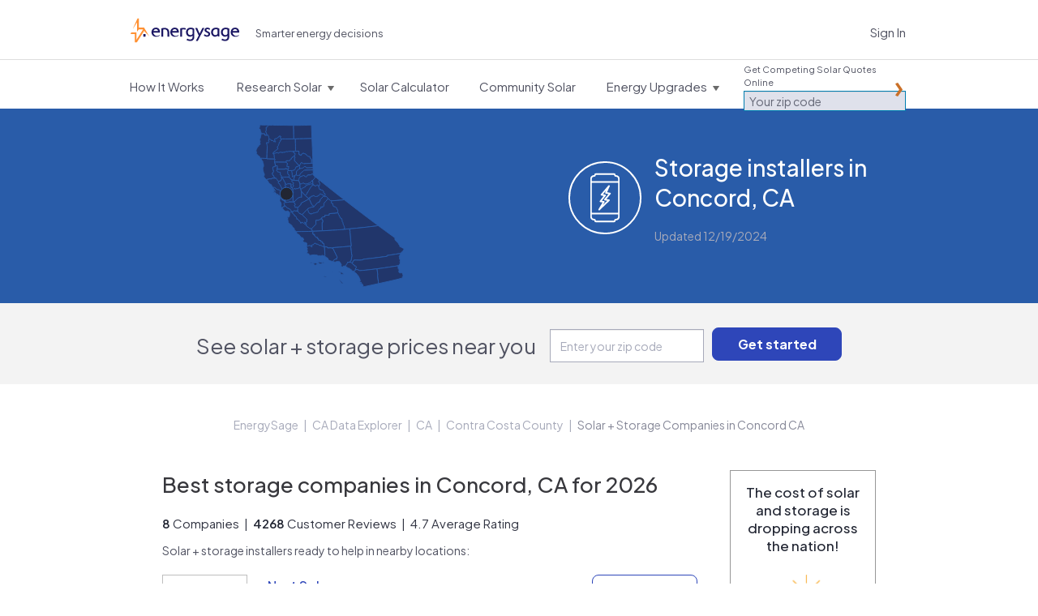

--- FILE ---
content_type: text/css; charset="utf-8"
request_url: https://www.energysage.com/static/css/global-mq.76b810d2399e.css
body_size: 11375
content:
.d-none {
  display: none !important;
}

.d-inline {
  display: inline !important;
}

.d-inline-block {
  display: inline-block !important;
}

.d-block {
  display: block !important;
}

.d-table {
  display: table !important;
}

.d-table-row {
  display: table-row !important;
}

.d-table-cell {
  display: table-cell !important;
}

.d-flex {
  display: -ms-flexbox !important;
  display: flex !important;
}

.d-inline-flex {
  display: -ms-inline-flexbox !important;
  display: inline-flex !important;
}

.flex-row {
  -ms-flex-direction: row !important;
  flex-direction: row !important;
}

.flex-column {
  -ms-flex-direction: column !important;
  flex-direction: column !important;
}

.flex-row-reverse {
  -ms-flex-direction: row-reverse !important;
  flex-direction: row-reverse !important;
}

.flex-column-reverse {
  -ms-flex-direction: column-reverse !important;
  flex-direction: column-reverse !important;
}

.flex-wrap {
  -ms-flex-wrap: wrap !important;
  flex-wrap: wrap !important;
}

.flex-nowrap {
  -ms-flex-wrap: nowrap !important;
  flex-wrap: nowrap !important;
}

.flex-wrap-reverse {
  -ms-flex-wrap: wrap-reverse !important;
  flex-wrap: wrap-reverse !important;
}

.flex-fill {
  -ms-flex: 1 1 auto !important;
  flex: 1 1 auto !important;
}

.flex-grow-0 {
  -ms-flex-positive: 0 !important;
  flex-grow: 0 !important;
}

.flex-grow-1 {
  -ms-flex-positive: 1 !important;
  flex-grow: 1 !important;
}

.flex-shrink-0 {
  -ms-flex-negative: 0 !important;
  flex-shrink: 0 !important;
}

.flex-shrink-1 {
  -ms-flex-negative: 1 !important;
  flex-shrink: 1 !important;
}

.justify-content-start {
  -ms-flex-pack: start !important;
  justify-content: flex-start !important;
}

.justify-content-end {
  -ms-flex-pack: end !important;
  justify-content: flex-end !important;
}

.justify-content-center {
  -ms-flex-pack: center !important;
  justify-content: center !important;
}

.justify-content-between {
  -ms-flex-pack: justify !important;
  justify-content: space-between !important;
}

.justify-content-around {
  -ms-flex-pack: distribute !important;
  justify-content: space-around !important;
}

.align-items-start {
  -ms-flex-align: start !important;
  align-items: flex-start !important;
}

.align-items-end {
  -ms-flex-align: end !important;
  align-items: flex-end !important;
}

.align-items-center {
  -ms-flex-align: center !important;
  align-items: center !important;
}

.align-items-baseline {
  -ms-flex-align: baseline !important;
  align-items: baseline !important;
}

.align-items-stretch {
  -ms-flex-align: stretch !important;
  align-items: stretch !important;
}

.align-content-start {
  -ms-flex-line-pack: start !important;
  align-content: flex-start !important;
}

.align-content-end {
  -ms-flex-line-pack: end !important;
  align-content: flex-end !important;
}

.align-content-center {
  -ms-flex-line-pack: center !important;
  align-content: center !important;
}

.align-content-between {
  -ms-flex-line-pack: justify !important;
  align-content: space-between !important;
}

.align-content-around {
  -ms-flex-line-pack: distribute !important;
  align-content: space-around !important;
}

.align-content-stretch {
  -ms-flex-line-pack: stretch !important;
  align-content: stretch !important;
}

.align-self-auto {
  -ms-flex-item-align: auto !important;
  align-self: auto !important;
}

.align-self-start {
  -ms-flex-item-align: start !important;
  align-self: flex-start !important;
}

.align-self-end {
  -ms-flex-item-align: end !important;
  align-self: flex-end !important;
}

.align-self-center {
  -ms-flex-item-align: center !important;
  align-self: center !important;
}

.align-self-baseline {
  -ms-flex-item-align: baseline !important;
  align-self: baseline !important;
}

.align-self-stretch {
  -ms-flex-item-align: stretch !important;
  align-self: stretch !important;
}

.m-0 {
  margin: 0 !important;
}

.mt-0,
.my-0 {
  margin-top: 0 !important;
}

.mr-0,
.mx-0 {
  margin-right: 0 !important;
}

.mb-0,
.my-0 {
  margin-bottom: 0 !important;
}

.ml-0,
.mx-0 {
  margin-left: 0 !important;
}

.m-1 {
  margin: 0.25rem !important;
}

.mt-1,
.my-1 {
  margin-top: 0.25rem !important;
}

.mr-1,
.mx-1 {
  margin-right: 0.25rem !important;
}

.mb-1,
.my-1 {
  margin-bottom: 0.25rem !important;
}

.ml-1,
.mx-1 {
  margin-left: 0.25rem !important;
}

.m-2 {
  margin: 0.5rem !important;
}

.mt-2,
.my-2 {
  margin-top: 0.5rem !important;
}

.mr-2,
.mx-2 {
  margin-right: 0.5rem !important;
}

.mb-2,
.my-2 {
  margin-bottom: 0.5rem !important;
}

.ml-2,
.mx-2 {
  margin-left: 0.5rem !important;
}

.m-3 {
  margin: 1rem !important;
}

.mt-3,
.my-3 {
  margin-top: 1rem !important;
}

.mr-3,
.mx-3 {
  margin-right: 1rem !important;
}

.mb-3,
.my-3 {
  margin-bottom: 1rem !important;
}

.ml-3,
.mx-3 {
  margin-left: 1rem !important;
}

.m-4 {
  margin: 2rem !important;
}

.mt-4,
.my-4 {
  margin-top: 2rem !important;
}

.mr-4,
.mx-4 {
  margin-right: 2rem !important;
}

.mb-4,
.my-4 {
  margin-bottom: 2rem !important;
}

.ml-4,
.mx-4 {
  margin-left: 2rem !important;
}

.m-5 {
  margin: 4.5rem !important;
}

.mt-5,
.my-5 {
  margin-top: 4.5rem !important;
}

.mr-5,
.mx-5 {
  margin-right: 4.5rem !important;
}

.mb-5,
.my-5 {
  margin-bottom: 4.5rem !important;
}

.ml-5,
.mx-5 {
  margin-left: 4.5rem !important;
}

.m-6 {
  margin: 8rem !important;
}

.mt-6,
.my-6 {
  margin-top: 8rem !important;
}

.mr-6,
.mx-6 {
  margin-right: 8rem !important;
}

.mb-6,
.my-6 {
  margin-bottom: 8rem !important;
}

.ml-6,
.mx-6 {
  margin-left: 8rem !important;
}

.m-450 {
  margin: 4.5rem !important;
}

.mt-450,
.my-450 {
  margin-top: 4.5rem !important;
}

.mr-450,
.mx-450 {
  margin-right: 4.5rem !important;
}

.mb-450,
.my-450 {
  margin-bottom: 4.5rem !important;
}

.ml-450,
.mx-450 {
  margin-left: 4.5rem !important;
}

.m-25 {
  margin: 0.25rem !important;
}

.mt-25,
.my-25 {
  margin-top: 0.25rem !important;
}

.mr-25,
.mx-25 {
  margin-right: 0.25rem !important;
}

.mb-25,
.my-25 {
  margin-bottom: 0.25rem !important;
}

.ml-25,
.mx-25 {
  margin-left: 0.25rem !important;
}

.m-50 {
  margin: 0.5rem !important;
}

.mt-50,
.my-50 {
  margin-top: 0.5rem !important;
}

.mr-50,
.mx-50 {
  margin-right: 0.5rem !important;
}

.mb-50,
.my-50 {
  margin-bottom: 0.5rem !important;
}

.ml-50,
.mx-50 {
  margin-left: 0.5rem !important;
}

.m-100 {
  margin: 1rem !important;
}

.mt-100,
.my-100 {
  margin-top: 1rem !important;
}

.mr-100,
.mx-100 {
  margin-right: 1rem !important;
}

.mb-100,
.my-100 {
  margin-bottom: 1rem !important;
}

.ml-100,
.mx-100 {
  margin-left: 1rem !important;
}

.m-150 {
  margin: 1.5rem !important;
}

.mt-150,
.my-150 {
  margin-top: 1.5rem !important;
}

.mr-150,
.mx-150 {
  margin-right: 1.5rem !important;
}

.mb-150,
.my-150 {
  margin-bottom: 1.5rem !important;
}

.ml-150,
.mx-150 {
  margin-left: 1.5rem !important;
}

.m-200 {
  margin: 2rem !important;
}

.mt-200,
.my-200 {
  margin-top: 2rem !important;
}

.mr-200,
.mx-200 {
  margin-right: 2rem !important;
}

.mb-200,
.my-200 {
  margin-bottom: 2rem !important;
}

.ml-200,
.mx-200 {
  margin-left: 2rem !important;
}

.m-300 {
  margin: 3rem !important;
}

.mt-300,
.my-300 {
  margin-top: 3rem !important;
}

.mr-300,
.mx-300 {
  margin-right: 3rem !important;
}

.mb-300,
.my-300 {
  margin-bottom: 3rem !important;
}

.ml-300,
.mx-300 {
  margin-left: 3rem !important;
}

.m-400 {
  margin: 4rem !important;
}

.mt-400,
.my-400 {
  margin-top: 4rem !important;
}

.mr-400,
.mx-400 {
  margin-right: 4rem !important;
}

.mb-400,
.my-400 {
  margin-bottom: 4rem !important;
}

.ml-400,
.mx-400 {
  margin-left: 4rem !important;
}

.m-500 {
  margin: 5rem !important;
}

.mt-500,
.my-500 {
  margin-top: 5rem !important;
}

.mr-500,
.mx-500 {
  margin-right: 5rem !important;
}

.mb-500,
.my-500 {
  margin-bottom: 5rem !important;
}

.ml-500,
.mx-500 {
  margin-left: 5rem !important;
}

.m-600 {
  margin: 6rem !important;
}

.mt-600,
.my-600 {
  margin-top: 6rem !important;
}

.mr-600,
.mx-600 {
  margin-right: 6rem !important;
}

.mb-600,
.my-600 {
  margin-bottom: 6rem !important;
}

.ml-600,
.mx-600 {
  margin-left: 6rem !important;
}

.m-800 {
  margin: 8rem !important;
}

.mt-800,
.my-800 {
  margin-top: 8rem !important;
}

.mr-800,
.mx-800 {
  margin-right: 8rem !important;
}

.mb-800,
.my-800 {
  margin-bottom: 8rem !important;
}

.ml-800,
.mx-800 {
  margin-left: 8rem !important;
}

.p-0 {
  padding: 0 !important;
}

.pt-0,
.py-0 {
  padding-top: 0 !important;
}

.pr-0,
.px-0 {
  padding-right: 0 !important;
}

.pb-0,
.py-0 {
  padding-bottom: 0 !important;
}

.pl-0,
.px-0 {
  padding-left: 0 !important;
}

.p-1 {
  padding: 0.25rem !important;
}

.pt-1,
.py-1 {
  padding-top: 0.25rem !important;
}

.pr-1,
.px-1 {
  padding-right: 0.25rem !important;
}

.pb-1,
.py-1 {
  padding-bottom: 0.25rem !important;
}

.pl-1,
.px-1 {
  padding-left: 0.25rem !important;
}

.p-2 {
  padding: 0.5rem !important;
}

.pt-2,
.py-2 {
  padding-top: 0.5rem !important;
}

.pr-2,
.px-2 {
  padding-right: 0.5rem !important;
}

.pb-2,
.py-2 {
  padding-bottom: 0.5rem !important;
}

.pl-2,
.px-2 {
  padding-left: 0.5rem !important;
}

.p-3 {
  padding: 1rem !important;
}

.pt-3,
.py-3 {
  padding-top: 1rem !important;
}

.pr-3,
.px-3 {
  padding-right: 1rem !important;
}

.pb-3,
.py-3 {
  padding-bottom: 1rem !important;
}

.pl-3,
.px-3 {
  padding-left: 1rem !important;
}

.p-4 {
  padding: 2rem !important;
}

.pt-4,
.py-4 {
  padding-top: 2rem !important;
}

.pr-4,
.px-4 {
  padding-right: 2rem !important;
}

.pb-4,
.py-4 {
  padding-bottom: 2rem !important;
}

.pl-4,
.px-4 {
  padding-left: 2rem !important;
}

.p-5 {
  padding: 4.5rem !important;
}

.pt-5,
.py-5 {
  padding-top: 4.5rem !important;
}

.pr-5,
.px-5 {
  padding-right: 4.5rem !important;
}

.pb-5,
.py-5 {
  padding-bottom: 4.5rem !important;
}

.pl-5,
.px-5 {
  padding-left: 4.5rem !important;
}

.p-6 {
  padding: 8rem !important;
}

.pt-6,
.py-6 {
  padding-top: 8rem !important;
}

.pr-6,
.px-6 {
  padding-right: 8rem !important;
}

.pb-6,
.py-6 {
  padding-bottom: 8rem !important;
}

.pl-6,
.px-6 {
  padding-left: 8rem !important;
}

.p-450 {
  padding: 4.5rem !important;
}

.pt-450,
.py-450 {
  padding-top: 4.5rem !important;
}

.pr-450,
.px-450 {
  padding-right: 4.5rem !important;
}

.pb-450,
.py-450 {
  padding-bottom: 4.5rem !important;
}

.pl-450,
.px-450 {
  padding-left: 4.5rem !important;
}

.p-25 {
  padding: 0.25rem !important;
}

.pt-25,
.py-25 {
  padding-top: 0.25rem !important;
}

.pr-25,
.px-25 {
  padding-right: 0.25rem !important;
}

.pb-25,
.py-25 {
  padding-bottom: 0.25rem !important;
}

.pl-25,
.px-25 {
  padding-left: 0.25rem !important;
}

.p-50 {
  padding: 0.5rem !important;
}

.pt-50,
.py-50 {
  padding-top: 0.5rem !important;
}

.pr-50,
.px-50 {
  padding-right: 0.5rem !important;
}

.pb-50,
.py-50 {
  padding-bottom: 0.5rem !important;
}

.pl-50,
.px-50 {
  padding-left: 0.5rem !important;
}

.p-100 {
  padding: 1rem !important;
}

.pt-100,
.py-100 {
  padding-top: 1rem !important;
}

.pr-100,
.px-100 {
  padding-right: 1rem !important;
}

.pb-100,
.py-100 {
  padding-bottom: 1rem !important;
}

.pl-100,
.px-100 {
  padding-left: 1rem !important;
}

.p-150 {
  padding: 1.5rem !important;
}

.pt-150,
.py-150 {
  padding-top: 1.5rem !important;
}

.pr-150,
.px-150 {
  padding-right: 1.5rem !important;
}

.pb-150,
.py-150 {
  padding-bottom: 1.5rem !important;
}

.pl-150,
.px-150 {
  padding-left: 1.5rem !important;
}

.p-200 {
  padding: 2rem !important;
}

.pt-200,
.py-200 {
  padding-top: 2rem !important;
}

.pr-200,
.px-200 {
  padding-right: 2rem !important;
}

.pb-200,
.py-200 {
  padding-bottom: 2rem !important;
}

.pl-200,
.px-200 {
  padding-left: 2rem !important;
}

.p-300 {
  padding: 3rem !important;
}

.pt-300,
.py-300 {
  padding-top: 3rem !important;
}

.pr-300,
.px-300 {
  padding-right: 3rem !important;
}

.pb-300,
.py-300 {
  padding-bottom: 3rem !important;
}

.pl-300,
.px-300 {
  padding-left: 3rem !important;
}

.p-400 {
  padding: 4rem !important;
}

.pt-400,
.py-400 {
  padding-top: 4rem !important;
}

.pr-400,
.px-400 {
  padding-right: 4rem !important;
}

.pb-400,
.py-400 {
  padding-bottom: 4rem !important;
}

.pl-400,
.px-400 {
  padding-left: 4rem !important;
}

.p-500 {
  padding: 5rem !important;
}

.pt-500,
.py-500 {
  padding-top: 5rem !important;
}

.pr-500,
.px-500 {
  padding-right: 5rem !important;
}

.pb-500,
.py-500 {
  padding-bottom: 5rem !important;
}

.pl-500,
.px-500 {
  padding-left: 5rem !important;
}

.p-600 {
  padding: 6rem !important;
}

.pt-600,
.py-600 {
  padding-top: 6rem !important;
}

.pr-600,
.px-600 {
  padding-right: 6rem !important;
}

.pb-600,
.py-600 {
  padding-bottom: 6rem !important;
}

.pl-600,
.px-600 {
  padding-left: 6rem !important;
}

.p-800 {
  padding: 8rem !important;
}

.pt-800,
.py-800 {
  padding-top: 8rem !important;
}

.pr-800,
.px-800 {
  padding-right: 8rem !important;
}

.pb-800,
.py-800 {
  padding-bottom: 8rem !important;
}

.pl-800,
.px-800 {
  padding-left: 8rem !important;
}

.m-n1 {
  margin: -0.25rem !important;
}

.mt-n1,
.my-n1 {
  margin-top: -0.25rem !important;
}

.mr-n1,
.mx-n1 {
  margin-right: -0.25rem !important;
}

.mb-n1,
.my-n1 {
  margin-bottom: -0.25rem !important;
}

.ml-n1,
.mx-n1 {
  margin-left: -0.25rem !important;
}

.m-n2 {
  margin: -0.5rem !important;
}

.mt-n2,
.my-n2 {
  margin-top: -0.5rem !important;
}

.mr-n2,
.mx-n2 {
  margin-right: -0.5rem !important;
}

.mb-n2,
.my-n2 {
  margin-bottom: -0.5rem !important;
}

.ml-n2,
.mx-n2 {
  margin-left: -0.5rem !important;
}

.m-n3 {
  margin: -1rem !important;
}

.mt-n3,
.my-n3 {
  margin-top: -1rem !important;
}

.mr-n3,
.mx-n3 {
  margin-right: -1rem !important;
}

.mb-n3,
.my-n3 {
  margin-bottom: -1rem !important;
}

.ml-n3,
.mx-n3 {
  margin-left: -1rem !important;
}

.m-n4 {
  margin: -2rem !important;
}

.mt-n4,
.my-n4 {
  margin-top: -2rem !important;
}

.mr-n4,
.mx-n4 {
  margin-right: -2rem !important;
}

.mb-n4,
.my-n4 {
  margin-bottom: -2rem !important;
}

.ml-n4,
.mx-n4 {
  margin-left: -2rem !important;
}

.m-n5 {
  margin: -4.5rem !important;
}

.mt-n5,
.my-n5 {
  margin-top: -4.5rem !important;
}

.mr-n5,
.mx-n5 {
  margin-right: -4.5rem !important;
}

.mb-n5,
.my-n5 {
  margin-bottom: -4.5rem !important;
}

.ml-n5,
.mx-n5 {
  margin-left: -4.5rem !important;
}

.m-n6 {
  margin: -8rem !important;
}

.mt-n6,
.my-n6 {
  margin-top: -8rem !important;
}

.mr-n6,
.mx-n6 {
  margin-right: -8rem !important;
}

.mb-n6,
.my-n6 {
  margin-bottom: -8rem !important;
}

.ml-n6,
.mx-n6 {
  margin-left: -8rem !important;
}

.m-n450 {
  margin: -4.5rem !important;
}

.mt-n450,
.my-n450 {
  margin-top: -4.5rem !important;
}

.mr-n450,
.mx-n450 {
  margin-right: -4.5rem !important;
}

.mb-n450,
.my-n450 {
  margin-bottom: -4.5rem !important;
}

.ml-n450,
.mx-n450 {
  margin-left: -4.5rem !important;
}

.m-n25 {
  margin: -0.25rem !important;
}

.mt-n25,
.my-n25 {
  margin-top: -0.25rem !important;
}

.mr-n25,
.mx-n25 {
  margin-right: -0.25rem !important;
}

.mb-n25,
.my-n25 {
  margin-bottom: -0.25rem !important;
}

.ml-n25,
.mx-n25 {
  margin-left: -0.25rem !important;
}

.m-n50 {
  margin: -0.5rem !important;
}

.mt-n50,
.my-n50 {
  margin-top: -0.5rem !important;
}

.mr-n50,
.mx-n50 {
  margin-right: -0.5rem !important;
}

.mb-n50,
.my-n50 {
  margin-bottom: -0.5rem !important;
}

.ml-n50,
.mx-n50 {
  margin-left: -0.5rem !important;
}

.m-n100 {
  margin: -1rem !important;
}

.mt-n100,
.my-n100 {
  margin-top: -1rem !important;
}

.mr-n100,
.mx-n100 {
  margin-right: -1rem !important;
}

.mb-n100,
.my-n100 {
  margin-bottom: -1rem !important;
}

.ml-n100,
.mx-n100 {
  margin-left: -1rem !important;
}

.m-n150 {
  margin: -1.5rem !important;
}

.mt-n150,
.my-n150 {
  margin-top: -1.5rem !important;
}

.mr-n150,
.mx-n150 {
  margin-right: -1.5rem !important;
}

.mb-n150,
.my-n150 {
  margin-bottom: -1.5rem !important;
}

.ml-n150,
.mx-n150 {
  margin-left: -1.5rem !important;
}

.m-n200 {
  margin: -2rem !important;
}

.mt-n200,
.my-n200 {
  margin-top: -2rem !important;
}

.mr-n200,
.mx-n200 {
  margin-right: -2rem !important;
}

.mb-n200,
.my-n200 {
  margin-bottom: -2rem !important;
}

.ml-n200,
.mx-n200 {
  margin-left: -2rem !important;
}

.m-n300 {
  margin: -3rem !important;
}

.mt-n300,
.my-n300 {
  margin-top: -3rem !important;
}

.mr-n300,
.mx-n300 {
  margin-right: -3rem !important;
}

.mb-n300,
.my-n300 {
  margin-bottom: -3rem !important;
}

.ml-n300,
.mx-n300 {
  margin-left: -3rem !important;
}

.m-n400 {
  margin: -4rem !important;
}

.mt-n400,
.my-n400 {
  margin-top: -4rem !important;
}

.mr-n400,
.mx-n400 {
  margin-right: -4rem !important;
}

.mb-n400,
.my-n400 {
  margin-bottom: -4rem !important;
}

.ml-n400,
.mx-n400 {
  margin-left: -4rem !important;
}

.m-n500 {
  margin: -5rem !important;
}

.mt-n500,
.my-n500 {
  margin-top: -5rem !important;
}

.mr-n500,
.mx-n500 {
  margin-right: -5rem !important;
}

.mb-n500,
.my-n500 {
  margin-bottom: -5rem !important;
}

.ml-n500,
.mx-n500 {
  margin-left: -5rem !important;
}

.m-n600 {
  margin: -6rem !important;
}

.mt-n600,
.my-n600 {
  margin-top: -6rem !important;
}

.mr-n600,
.mx-n600 {
  margin-right: -6rem !important;
}

.mb-n600,
.my-n600 {
  margin-bottom: -6rem !important;
}

.ml-n600,
.mx-n600 {
  margin-left: -6rem !important;
}

.m-n800 {
  margin: -8rem !important;
}

.mt-n800,
.my-n800 {
  margin-top: -8rem !important;
}

.mr-n800,
.mx-n800 {
  margin-right: -8rem !important;
}

.mb-n800,
.my-n800 {
  margin-bottom: -8rem !important;
}

.ml-n800,
.mx-n800 {
  margin-left: -8rem !important;
}

.m-auto {
  margin: auto !important;
}

.mt-auto,
.my-auto {
  margin-top: auto !important;
}

.mr-auto,
.mx-auto {
  margin-right: auto !important;
}

.mb-auto,
.my-auto {
  margin-bottom: auto !important;
}

.ml-auto,
.mx-auto {
  margin-left: auto !important;
}

.d-flex {
  display: flex;
}

.align-items-center {
  align-items: center;
}

.d-none {
  display: none !important;
}

.d-inline {
  display: inline !important;
}

.d-inline-block {
  display: inline-block !important;
}

.d-block {
  display: block !important;
}

.d-table {
  display: table !important;
}

.d-table-row {
  display: table-row !important;
}

.d-table-cell {
  display: table-cell !important;
}

.d-flex {
  display: -ms-flexbox !important;
  display: flex !important;
}

.d-inline-flex {
  display: -ms-inline-flexbox !important;
  display: inline-flex !important;
}

.flex-row {
  -ms-flex-direction: row !important;
  flex-direction: row !important;
}

.flex-column {
  -ms-flex-direction: column !important;
  flex-direction: column !important;
}

.flex-row-reverse {
  -ms-flex-direction: row-reverse !important;
  flex-direction: row-reverse !important;
}

.flex-column-reverse {
  -ms-flex-direction: column-reverse !important;
  flex-direction: column-reverse !important;
}

.flex-wrap {
  -ms-flex-wrap: wrap !important;
  flex-wrap: wrap !important;
}

.flex-nowrap {
  -ms-flex-wrap: nowrap !important;
  flex-wrap: nowrap !important;
}

.flex-wrap-reverse {
  -ms-flex-wrap: wrap-reverse !important;
  flex-wrap: wrap-reverse !important;
}

.flex-fill {
  -ms-flex: 1 1 auto !important;
  flex: 1 1 auto !important;
}

.flex-grow-0 {
  -ms-flex-positive: 0 !important;
  flex-grow: 0 !important;
}

.flex-grow-1 {
  -ms-flex-positive: 1 !important;
  flex-grow: 1 !important;
}

.flex-shrink-0 {
  -ms-flex-negative: 0 !important;
  flex-shrink: 0 !important;
}

.flex-shrink-1 {
  -ms-flex-negative: 1 !important;
  flex-shrink: 1 !important;
}

.justify-content-start {
  -ms-flex-pack: start !important;
  justify-content: flex-start !important;
}

.justify-content-end {
  -ms-flex-pack: end !important;
  justify-content: flex-end !important;
}

.justify-content-center {
  -ms-flex-pack: center !important;
  justify-content: center !important;
}

.justify-content-between {
  -ms-flex-pack: justify !important;
  justify-content: space-between !important;
}

.justify-content-around {
  -ms-flex-pack: distribute !important;
  justify-content: space-around !important;
}

.align-items-start {
  -ms-flex-align: start !important;
  align-items: flex-start !important;
}

.align-items-end {
  -ms-flex-align: end !important;
  align-items: flex-end !important;
}

.align-items-center {
  -ms-flex-align: center !important;
  align-items: center !important;
}

.align-items-baseline {
  -ms-flex-align: baseline !important;
  align-items: baseline !important;
}

.align-items-stretch {
  -ms-flex-align: stretch !important;
  align-items: stretch !important;
}

.align-content-start {
  -ms-flex-line-pack: start !important;
  align-content: flex-start !important;
}

.align-content-end {
  -ms-flex-line-pack: end !important;
  align-content: flex-end !important;
}

.align-content-center {
  -ms-flex-line-pack: center !important;
  align-content: center !important;
}

.align-content-between {
  -ms-flex-line-pack: justify !important;
  align-content: space-between !important;
}

.align-content-around {
  -ms-flex-line-pack: distribute !important;
  align-content: space-around !important;
}

.align-content-stretch {
  -ms-flex-line-pack: stretch !important;
  align-content: stretch !important;
}

.align-self-auto {
  -ms-flex-item-align: auto !important;
  align-self: auto !important;
}

.align-self-start {
  -ms-flex-item-align: start !important;
  align-self: flex-start !important;
}

.align-self-end {
  -ms-flex-item-align: end !important;
  align-self: flex-end !important;
}

.align-self-center {
  -ms-flex-item-align: center !important;
  align-self: center !important;
}

.align-self-baseline {
  -ms-flex-item-align: baseline !important;
  align-self: baseline !important;
}

.align-self-stretch {
  -ms-flex-item-align: stretch !important;
  align-self: stretch !important;
}

.m-0 {
  margin: 0 !important;
}

.mt-0,
.my-0 {
  margin-top: 0 !important;
}

.mr-0,
.mx-0 {
  margin-right: 0 !important;
}

.mb-0,
.my-0 {
  margin-bottom: 0 !important;
}

.ml-0,
.mx-0 {
  margin-left: 0 !important;
}

.m-1 {
  margin: 0.25rem !important;
}

.mt-1,
.my-1 {
  margin-top: 0.25rem !important;
}

.mr-1,
.mx-1 {
  margin-right: 0.25rem !important;
}

.mb-1,
.my-1 {
  margin-bottom: 0.25rem !important;
}

.ml-1,
.mx-1 {
  margin-left: 0.25rem !important;
}

.m-2 {
  margin: 0.5rem !important;
}

.mt-2,
.my-2 {
  margin-top: 0.5rem !important;
}

.mr-2,
.mx-2 {
  margin-right: 0.5rem !important;
}

.mb-2,
.my-2 {
  margin-bottom: 0.5rem !important;
}

.ml-2,
.mx-2 {
  margin-left: 0.5rem !important;
}

.m-3 {
  margin: 1rem !important;
}

.mt-3,
.my-3 {
  margin-top: 1rem !important;
}

.mr-3,
.mx-3 {
  margin-right: 1rem !important;
}

.mb-3,
.my-3 {
  margin-bottom: 1rem !important;
}

.ml-3,
.mx-3 {
  margin-left: 1rem !important;
}

.m-4 {
  margin: 2rem !important;
}

.mt-4,
.my-4 {
  margin-top: 2rem !important;
}

.mr-4,
.mx-4 {
  margin-right: 2rem !important;
}

.mb-4,
.my-4 {
  margin-bottom: 2rem !important;
}

.ml-4,
.mx-4 {
  margin-left: 2rem !important;
}

.m-5 {
  margin: 4.5rem !important;
}

.mt-5,
.my-5 {
  margin-top: 4.5rem !important;
}

.mr-5,
.mx-5 {
  margin-right: 4.5rem !important;
}

.mb-5,
.my-5 {
  margin-bottom: 4.5rem !important;
}

.ml-5,
.mx-5 {
  margin-left: 4.5rem !important;
}

.m-6 {
  margin: 8rem !important;
}

.mt-6,
.my-6 {
  margin-top: 8rem !important;
}

.mr-6,
.mx-6 {
  margin-right: 8rem !important;
}

.mb-6,
.my-6 {
  margin-bottom: 8rem !important;
}

.ml-6,
.mx-6 {
  margin-left: 8rem !important;
}

.m-450 {
  margin: 4.5rem !important;
}

.mt-450,
.my-450 {
  margin-top: 4.5rem !important;
}

.mr-450,
.mx-450 {
  margin-right: 4.5rem !important;
}

.mb-450,
.my-450 {
  margin-bottom: 4.5rem !important;
}

.ml-450,
.mx-450 {
  margin-left: 4.5rem !important;
}

.m-25 {
  margin: 0.25rem !important;
}

.mt-25,
.my-25 {
  margin-top: 0.25rem !important;
}

.mr-25,
.mx-25 {
  margin-right: 0.25rem !important;
}

.mb-25,
.my-25 {
  margin-bottom: 0.25rem !important;
}

.ml-25,
.mx-25 {
  margin-left: 0.25rem !important;
}

.m-50 {
  margin: 0.5rem !important;
}

.mt-50,
.my-50 {
  margin-top: 0.5rem !important;
}

.mr-50,
.mx-50 {
  margin-right: 0.5rem !important;
}

.mb-50,
.my-50 {
  margin-bottom: 0.5rem !important;
}

.ml-50,
.mx-50 {
  margin-left: 0.5rem !important;
}

.m-100 {
  margin: 1rem !important;
}

.mt-100,
.my-100 {
  margin-top: 1rem !important;
}

.mr-100,
.mx-100 {
  margin-right: 1rem !important;
}

.mb-100,
.my-100 {
  margin-bottom: 1rem !important;
}

.ml-100,
.mx-100 {
  margin-left: 1rem !important;
}

.m-150 {
  margin: 1.5rem !important;
}

.mt-150,
.my-150 {
  margin-top: 1.5rem !important;
}

.mr-150,
.mx-150 {
  margin-right: 1.5rem !important;
}

.mb-150,
.my-150 {
  margin-bottom: 1.5rem !important;
}

.ml-150,
.mx-150 {
  margin-left: 1.5rem !important;
}

.m-200 {
  margin: 2rem !important;
}

.mt-200,
.my-200 {
  margin-top: 2rem !important;
}

.mr-200,
.mx-200 {
  margin-right: 2rem !important;
}

.mb-200,
.my-200 {
  margin-bottom: 2rem !important;
}

.ml-200,
.mx-200 {
  margin-left: 2rem !important;
}

.m-300 {
  margin: 3rem !important;
}

.mt-300,
.my-300 {
  margin-top: 3rem !important;
}

.mr-300,
.mx-300 {
  margin-right: 3rem !important;
}

.mb-300,
.my-300 {
  margin-bottom: 3rem !important;
}

.ml-300,
.mx-300 {
  margin-left: 3rem !important;
}

.m-400 {
  margin: 4rem !important;
}

.mt-400,
.my-400 {
  margin-top: 4rem !important;
}

.mr-400,
.mx-400 {
  margin-right: 4rem !important;
}

.mb-400,
.my-400 {
  margin-bottom: 4rem !important;
}

.ml-400,
.mx-400 {
  margin-left: 4rem !important;
}

.m-500 {
  margin: 5rem !important;
}

.mt-500,
.my-500 {
  margin-top: 5rem !important;
}

.mr-500,
.mx-500 {
  margin-right: 5rem !important;
}

.mb-500,
.my-500 {
  margin-bottom: 5rem !important;
}

.ml-500,
.mx-500 {
  margin-left: 5rem !important;
}

.m-600 {
  margin: 6rem !important;
}

.mt-600,
.my-600 {
  margin-top: 6rem !important;
}

.mr-600,
.mx-600 {
  margin-right: 6rem !important;
}

.mb-600,
.my-600 {
  margin-bottom: 6rem !important;
}

.ml-600,
.mx-600 {
  margin-left: 6rem !important;
}

.m-800 {
  margin: 8rem !important;
}

.mt-800,
.my-800 {
  margin-top: 8rem !important;
}

.mr-800,
.mx-800 {
  margin-right: 8rem !important;
}

.mb-800,
.my-800 {
  margin-bottom: 8rem !important;
}

.ml-800,
.mx-800 {
  margin-left: 8rem !important;
}

.p-0 {
  padding: 0 !important;
}

.pt-0,
.py-0 {
  padding-top: 0 !important;
}

.pr-0,
.px-0 {
  padding-right: 0 !important;
}

.pb-0,
.py-0 {
  padding-bottom: 0 !important;
}

.pl-0,
.px-0 {
  padding-left: 0 !important;
}

.p-1 {
  padding: 0.25rem !important;
}

.pt-1,
.py-1 {
  padding-top: 0.25rem !important;
}

.pr-1,
.px-1 {
  padding-right: 0.25rem !important;
}

.pb-1,
.py-1 {
  padding-bottom: 0.25rem !important;
}

.pl-1,
.px-1 {
  padding-left: 0.25rem !important;
}

.p-2 {
  padding: 0.5rem !important;
}

.pt-2,
.py-2 {
  padding-top: 0.5rem !important;
}

.pr-2,
.px-2 {
  padding-right: 0.5rem !important;
}

.pb-2,
.py-2 {
  padding-bottom: 0.5rem !important;
}

.pl-2,
.px-2 {
  padding-left: 0.5rem !important;
}

.p-3 {
  padding: 1rem !important;
}

.pt-3,
.py-3 {
  padding-top: 1rem !important;
}

.pr-3,
.px-3 {
  padding-right: 1rem !important;
}

.pb-3,
.py-3 {
  padding-bottom: 1rem !important;
}

.pl-3,
.px-3 {
  padding-left: 1rem !important;
}

.p-4 {
  padding: 2rem !important;
}

.pt-4,
.py-4 {
  padding-top: 2rem !important;
}

.pr-4,
.px-4 {
  padding-right: 2rem !important;
}

.pb-4,
.py-4 {
  padding-bottom: 2rem !important;
}

.pl-4,
.px-4 {
  padding-left: 2rem !important;
}

.p-5 {
  padding: 4.5rem !important;
}

.pt-5,
.py-5 {
  padding-top: 4.5rem !important;
}

.pr-5,
.px-5 {
  padding-right: 4.5rem !important;
}

.pb-5,
.py-5 {
  padding-bottom: 4.5rem !important;
}

.pl-5,
.px-5 {
  padding-left: 4.5rem !important;
}

.p-6 {
  padding: 8rem !important;
}

.pt-6,
.py-6 {
  padding-top: 8rem !important;
}

.pr-6,
.px-6 {
  padding-right: 8rem !important;
}

.pb-6,
.py-6 {
  padding-bottom: 8rem !important;
}

.pl-6,
.px-6 {
  padding-left: 8rem !important;
}

.p-450 {
  padding: 4.5rem !important;
}

.pt-450,
.py-450 {
  padding-top: 4.5rem !important;
}

.pr-450,
.px-450 {
  padding-right: 4.5rem !important;
}

.pb-450,
.py-450 {
  padding-bottom: 4.5rem !important;
}

.pl-450,
.px-450 {
  padding-left: 4.5rem !important;
}

.p-25 {
  padding: 0.25rem !important;
}

.pt-25,
.py-25 {
  padding-top: 0.25rem !important;
}

.pr-25,
.px-25 {
  padding-right: 0.25rem !important;
}

.pb-25,
.py-25 {
  padding-bottom: 0.25rem !important;
}

.pl-25,
.px-25 {
  padding-left: 0.25rem !important;
}

.p-50 {
  padding: 0.5rem !important;
}

.pt-50,
.py-50 {
  padding-top: 0.5rem !important;
}

.pr-50,
.px-50 {
  padding-right: 0.5rem !important;
}

.pb-50,
.py-50 {
  padding-bottom: 0.5rem !important;
}

.pl-50,
.px-50 {
  padding-left: 0.5rem !important;
}

.p-100 {
  padding: 1rem !important;
}

.pt-100,
.py-100 {
  padding-top: 1rem !important;
}

.pr-100,
.px-100 {
  padding-right: 1rem !important;
}

.pb-100,
.py-100 {
  padding-bottom: 1rem !important;
}

.pl-100,
.px-100 {
  padding-left: 1rem !important;
}

.p-150 {
  padding: 1.5rem !important;
}

.pt-150,
.py-150 {
  padding-top: 1.5rem !important;
}

.pr-150,
.px-150 {
  padding-right: 1.5rem !important;
}

.pb-150,
.py-150 {
  padding-bottom: 1.5rem !important;
}

.pl-150,
.px-150 {
  padding-left: 1.5rem !important;
}

.p-200 {
  padding: 2rem !important;
}

.pt-200,
.py-200 {
  padding-top: 2rem !important;
}

.pr-200,
.px-200 {
  padding-right: 2rem !important;
}

.pb-200,
.py-200 {
  padding-bottom: 2rem !important;
}

.pl-200,
.px-200 {
  padding-left: 2rem !important;
}

.p-300 {
  padding: 3rem !important;
}

.pt-300,
.py-300 {
  padding-top: 3rem !important;
}

.pr-300,
.px-300 {
  padding-right: 3rem !important;
}

.pb-300,
.py-300 {
  padding-bottom: 3rem !important;
}

.pl-300,
.px-300 {
  padding-left: 3rem !important;
}

.p-400 {
  padding: 4rem !important;
}

.pt-400,
.py-400 {
  padding-top: 4rem !important;
}

.pr-400,
.px-400 {
  padding-right: 4rem !important;
}

.pb-400,
.py-400 {
  padding-bottom: 4rem !important;
}

.pl-400,
.px-400 {
  padding-left: 4rem !important;
}

.p-500 {
  padding: 5rem !important;
}

.pt-500,
.py-500 {
  padding-top: 5rem !important;
}

.pr-500,
.px-500 {
  padding-right: 5rem !important;
}

.pb-500,
.py-500 {
  padding-bottom: 5rem !important;
}

.pl-500,
.px-500 {
  padding-left: 5rem !important;
}

.p-600 {
  padding: 6rem !important;
}

.pt-600,
.py-600 {
  padding-top: 6rem !important;
}

.pr-600,
.px-600 {
  padding-right: 6rem !important;
}

.pb-600,
.py-600 {
  padding-bottom: 6rem !important;
}

.pl-600,
.px-600 {
  padding-left: 6rem !important;
}

.p-800 {
  padding: 8rem !important;
}

.pt-800,
.py-800 {
  padding-top: 8rem !important;
}

.pr-800,
.px-800 {
  padding-right: 8rem !important;
}

.pb-800,
.py-800 {
  padding-bottom: 8rem !important;
}

.pl-800,
.px-800 {
  padding-left: 8rem !important;
}

.m-n1 {
  margin: -0.25rem !important;
}

.mt-n1,
.my-n1 {
  margin-top: -0.25rem !important;
}

.mr-n1,
.mx-n1 {
  margin-right: -0.25rem !important;
}

.mb-n1,
.my-n1 {
  margin-bottom: -0.25rem !important;
}

.ml-n1,
.mx-n1 {
  margin-left: -0.25rem !important;
}

.m-n2 {
  margin: -0.5rem !important;
}

.mt-n2,
.my-n2 {
  margin-top: -0.5rem !important;
}

.mr-n2,
.mx-n2 {
  margin-right: -0.5rem !important;
}

.mb-n2,
.my-n2 {
  margin-bottom: -0.5rem !important;
}

.ml-n2,
.mx-n2 {
  margin-left: -0.5rem !important;
}

.m-n3 {
  margin: -1rem !important;
}

.mt-n3,
.my-n3 {
  margin-top: -1rem !important;
}

.mr-n3,
.mx-n3 {
  margin-right: -1rem !important;
}

.mb-n3,
.my-n3 {
  margin-bottom: -1rem !important;
}

.ml-n3,
.mx-n3 {
  margin-left: -1rem !important;
}

.m-n4 {
  margin: -2rem !important;
}

.mt-n4,
.my-n4 {
  margin-top: -2rem !important;
}

.mr-n4,
.mx-n4 {
  margin-right: -2rem !important;
}

.mb-n4,
.my-n4 {
  margin-bottom: -2rem !important;
}

.ml-n4,
.mx-n4 {
  margin-left: -2rem !important;
}

.m-n5 {
  margin: -4.5rem !important;
}

.mt-n5,
.my-n5 {
  margin-top: -4.5rem !important;
}

.mr-n5,
.mx-n5 {
  margin-right: -4.5rem !important;
}

.mb-n5,
.my-n5 {
  margin-bottom: -4.5rem !important;
}

.ml-n5,
.mx-n5 {
  margin-left: -4.5rem !important;
}

.m-n6 {
  margin: -8rem !important;
}

.mt-n6,
.my-n6 {
  margin-top: -8rem !important;
}

.mr-n6,
.mx-n6 {
  margin-right: -8rem !important;
}

.mb-n6,
.my-n6 {
  margin-bottom: -8rem !important;
}

.ml-n6,
.mx-n6 {
  margin-left: -8rem !important;
}

.m-n450 {
  margin: -4.5rem !important;
}

.mt-n450,
.my-n450 {
  margin-top: -4.5rem !important;
}

.mr-n450,
.mx-n450 {
  margin-right: -4.5rem !important;
}

.mb-n450,
.my-n450 {
  margin-bottom: -4.5rem !important;
}

.ml-n450,
.mx-n450 {
  margin-left: -4.5rem !important;
}

.m-n25 {
  margin: -0.25rem !important;
}

.mt-n25,
.my-n25 {
  margin-top: -0.25rem !important;
}

.mr-n25,
.mx-n25 {
  margin-right: -0.25rem !important;
}

.mb-n25,
.my-n25 {
  margin-bottom: -0.25rem !important;
}

.ml-n25,
.mx-n25 {
  margin-left: -0.25rem !important;
}

.m-n50 {
  margin: -0.5rem !important;
}

.mt-n50,
.my-n50 {
  margin-top: -0.5rem !important;
}

.mr-n50,
.mx-n50 {
  margin-right: -0.5rem !important;
}

.mb-n50,
.my-n50 {
  margin-bottom: -0.5rem !important;
}

.ml-n50,
.mx-n50 {
  margin-left: -0.5rem !important;
}

.m-n100 {
  margin: -1rem !important;
}

.mt-n100,
.my-n100 {
  margin-top: -1rem !important;
}

.mr-n100,
.mx-n100 {
  margin-right: -1rem !important;
}

.mb-n100,
.my-n100 {
  margin-bottom: -1rem !important;
}

.ml-n100,
.mx-n100 {
  margin-left: -1rem !important;
}

.m-n150 {
  margin: -1.5rem !important;
}

.mt-n150,
.my-n150 {
  margin-top: -1.5rem !important;
}

.mr-n150,
.mx-n150 {
  margin-right: -1.5rem !important;
}

.mb-n150,
.my-n150 {
  margin-bottom: -1.5rem !important;
}

.ml-n150,
.mx-n150 {
  margin-left: -1.5rem !important;
}

.m-n200 {
  margin: -2rem !important;
}

.mt-n200,
.my-n200 {
  margin-top: -2rem !important;
}

.mr-n200,
.mx-n200 {
  margin-right: -2rem !important;
}

.mb-n200,
.my-n200 {
  margin-bottom: -2rem !important;
}

.ml-n200,
.mx-n200 {
  margin-left: -2rem !important;
}

.m-n300 {
  margin: -3rem !important;
}

.mt-n300,
.my-n300 {
  margin-top: -3rem !important;
}

.mr-n300,
.mx-n300 {
  margin-right: -3rem !important;
}

.mb-n300,
.my-n300 {
  margin-bottom: -3rem !important;
}

.ml-n300,
.mx-n300 {
  margin-left: -3rem !important;
}

.m-n400 {
  margin: -4rem !important;
}

.mt-n400,
.my-n400 {
  margin-top: -4rem !important;
}

.mr-n400,
.mx-n400 {
  margin-right: -4rem !important;
}

.mb-n400,
.my-n400 {
  margin-bottom: -4rem !important;
}

.ml-n400,
.mx-n400 {
  margin-left: -4rem !important;
}

.m-n500 {
  margin: -5rem !important;
}

.mt-n500,
.my-n500 {
  margin-top: -5rem !important;
}

.mr-n500,
.mx-n500 {
  margin-right: -5rem !important;
}

.mb-n500,
.my-n500 {
  margin-bottom: -5rem !important;
}

.ml-n500,
.mx-n500 {
  margin-left: -5rem !important;
}

.m-n600 {
  margin: -6rem !important;
}

.mt-n600,
.my-n600 {
  margin-top: -6rem !important;
}

.mr-n600,
.mx-n600 {
  margin-right: -6rem !important;
}

.mb-n600,
.my-n600 {
  margin-bottom: -6rem !important;
}

.ml-n600,
.mx-n600 {
  margin-left: -6rem !important;
}

.m-n800 {
  margin: -8rem !important;
}

.mt-n800,
.my-n800 {
  margin-top: -8rem !important;
}

.mr-n800,
.mx-n800 {
  margin-right: -8rem !important;
}

.mb-n800,
.my-n800 {
  margin-bottom: -8rem !important;
}

.ml-n800,
.mx-n800 {
  margin-left: -8rem !important;
}

.m-auto {
  margin: auto !important;
}

.mt-auto,
.my-auto {
  margin-top: auto !important;
}

.mr-auto,
.mx-auto {
  margin-right: auto !important;
}

.mb-auto,
.my-auto {
  margin-bottom: auto !important;
}

.ml-auto,
.mx-auto {
  margin-left: auto !important;
}

.d-flex {
  display: flex;
}

.align-items-center {
  align-items: center;
}

.profile-menu {
  padding: 28px 18px 0 0;
  text-align: right;
}
.profile-menu .profile-avatar {
  height: 63px;
}
.profile-menu .profile-img {
  -moz-border-radius: 4px;
  -webkit-border-radius: 4px;
  border-radius: 4px;
  height: 40px;
  width: 40px;
}
.profile-menu .profile-name,
.profile-menu .profile-impersonate {
  display: none;
}
.profile-menu .dropnav-wrap {
  background-color: #fff;
  border-top: 1px solid rgba(0, 0, 0, 0.15);
  border-left: 1px solid rgba(0, 0, 0, 0.15);
  border-right: 1px solid rgba(0, 0, 0, 0.15);
  border-bottom: 1px solid rgba(0, 0, 0, 0.15);
  border-top-left-radius: 12px;
  border-top-right-radius: 12px;
  border-bottom-left-radius: 12px;
  border-bottom-right-radius: 12px;
  display: none;
  margin-left: -160px;
  position: relative;
  text-align: left;
  width: 227px;
  z-index: 181;
}
.profile-menu .dropnav-wrap.active {
  display: block;
}
.profile-menu .dropnav-item {
  line-height: 1.33;
  margin: 0;
  width: 100%;
}
.profile-menu .dropnav-link {
  display: block;
  padding: 7px 0 6px;
  position: relative;
}
.profile-menu .dropnav-link:hover .dropnav-text {
  color: #222633;
  text-decoration: underline;
}
.profile-menu .dropnav-link:hover .dropnav-tag {
  border: 1px solid #646776;
  background-color: #dfe1eb;
  color: #222633;
}
.profile-menu .dropnav-text {
  color: #222633;
  display: inline-block;
  font-size: 13px;
  font-weight: 400;
  vertical-align: middle;
  margin-left: 20px;
}
.profile-menu .dropnav-tag {
  background-color: #fafafa;
  border: 1px solid #999999;
  color: #ff9133;
  font-size: 12px;
  padding: 1px 7px;
  position: absolute;
  right: 20px;
  top: 7px;
}
@media screen and (min-width: 740px), print {
  .profile-menu {
    padding: 0;
  }
  .profile-menu .profile-avatar-wrap {
    height: 62px;
  }
  .profile-menu .profile-avatar {
    float: left;
    height: auto;
    margin-right: 8px;
    width: 40px;
  }
  .profile-menu .profile-name {
    display: block;
    float: left;
    font-size: 13px;
    line-height: 18px;
    padding-top: 10px;
    width: 136px;
  }
  .profile-menu .profile-name-inner {
    text-align: left;
    white-space: nowrap;
  }
  .profile-menu .profile-name-inner.active .menu-name {
    color: #ff9133;
  }
  .profile-menu .menu-name {
    display: inline-block;
    max-width: 120px;
    overflow: hidden;
    text-overflow: ellipsis;
    vertical-align: middle;
  }
  .profile-menu .profile-impersonate {
    padding-top: 5px;
  }
  .profile-menu .profile-impersonate .impersonate {
    display: block;
    font-size: 12px;
    text-align: left;
  }
  .profile-menu .dropnav-wrap {
    z-index: 1000;
    margin-left: -29px;
  }
}

.profile-menu-simplified-nav {
  padding: 16px 0 16px 0;
}
.profile-menu-simplified-nav .profile-name {
  padding-top: 5px;
}
.profile-menu-simplified-nav .impersonate {
  text-align: right !important;
}
.profile-menu-simplified-nav .dropnav-wrap {
  margin-left: -140px;
  padding-bottom: 10px;
  padding-top: 10px;
}
@media screen and (min-width: 740px), print {
  .profile-menu-simplified-nav {
    padding: 0;
  }
  .profile-menu-simplified-nav .dropnav-wrap {
    margin-left: -29px;
  }
}

#navbar.navbar {
  color: #515362;
  font-family: "Plus Jakarta Sans", "Helvetica Neue", Roboto, "Segoe UI", -apple-system, BlinkMacSystemFont, Arial, "Noto Sans", "Liberation Sans", sans-serif, "Apple Color Emoji", "Segoe UI Emoji", "Segoe UI Symbol", "Noto Color Emoji";
  font-weight: 400;
}
#navbar .navbar-light {
  background: #fff;
  border-bottom: 1px solid #878999;
  height: 91px;
}
#navbar .navbar-full-top,
#navbar .navbar-full-bottom {
  display: none;
}
#navbar .navbar-full-top-no-border {
  background: #fff;
  display: block;
  height: 60px;
}
#navbar .navbar-full-top-no-border .block-logo .logo-link {
  height: 60px;
}
#navbar .container {
  height: inherit;
  line-height: 1.33;
  margin: 0 auto;
  overflow: visible;
  width: 320px;
}
#navbar .block-sitenav-light {
  float: left;
  height: inherit;
  padding-left: 18px;
  width: 98px;
}
#navbar .block-sitenav-light .sitenav-menu {
  height: inherit;
  padding-top: 29px;
}
#navbar .block-sitenav-light .sitenav-button {
  background-image: url("../img/navbar/sitenav-button.b24e7bd31ee0.png");
  background-position: 0 0;
  background-repeat: no-repeat;
  height: 40px;
  -moz-user-select: -moz-none;
  -ms-user-select: none;
  -webkit-user-select: none;
  user-select: none;
  width: 50px;
}
#navbar .block-sitenav-light .sitenav-button.sitenav-button-close {
  background-position: -50px 0;
}
#navbar .block-sitenav-light .dropnav-wrap {
  background-color: #fafafa;
  border-left: 1px solid #a7aaba;
  border-right: 1px solid #a7aaba;
  border-bottom: 1px solid #a7aaba;
  display: none;
  position: relative;
  top: 22px;
  width: 270px;
  z-index: 181;
}
#navbar .block-sitenav-light .dropnav-wrap.active {
  display: block;
}
#navbar .block-sitenav-light .dropnav-menu {
  list-style: none;
  margin: 0;
  padding: 0;
}
#navbar .block-sitenav-light .dropnav-menu:first-child {
  border-top: none;
}
#navbar .block-sitenav-light .dropnav-menu:last-child {
  border-bottom: none;
}
#navbar .block-sitenav-light .dropnav-item {
  margin: 0;
  padding: 0;
}
#navbar .block-sitenav-light .menu-link {
  display: block;
  font-size: 14px;
  line-height: 1.33;
  outline: none;
  padding: 12px 0 12px 20px;
  -moz-user-select: -moz-none;
  -ms-user-select: none;
  -webkit-user-select: none;
  user-select: none;
}
#navbar .block-sitenav-light .menu-link:hover {
  text-decoration: none;
}
#navbar .block-sitenav-light .menu-link:hover .menu-title {
  color: #222633;
  text-decoration: underline;
}
#navbar .block-sitenav-light .menu-title {
  color: #515362;
  display: inline-block;
  vertical-align: middle;
}
#navbar .block-sitenav-light .dropnav-menu .dropnav-menu {
  border: none;
  display: none;
}
#navbar .block-sitenav-light .dropnav-menu .dropnav-menu.active {
  display: block;
  margin-top: -8px;
  margin-bottom: 5px;
}
#navbar .block-sitenav-light .dropnav-menu .dropnav-menu .dropnav-item {
  padding-left: 10px;
}
#navbar .block-sitenav-light .dropnav-menu .dropnav-menu .dropnav-link {
  color: #515362;
  display: block;
  font-size: 14px;
  line-height: 1.33;
  outline: none;
  padding: 10px 0 10px 20px;
  text-decoration: none;
  -moz-user-select: -moz-none;
  -ms-user-select: none;
  -webkit-user-select: none;
  user-select: none;
}
#navbar .block-sitenav-light .dropnav-menu .dropnav-menu .dropnav-link:hover {
  color: #222633;
  text-decoration: underline;
}
#navbar .block-logo {
  float: left;
  height: inherit;
  width: 134px;
}
#navbar .block-logo .logo-link {
  -moz-user-select: -moz-none;
  -ms-user-select: none;
  -webkit-user-select: none;
  user-select: none;
  height: 91px;
  outline: none;
  width: inherit;
  display: flex;
  align-items: center;
}
#navbar .block-marketplace {
  display: none;
}
#navbar .block-zip-form .l-zip-entry {
  display: block;
  margin: 0;
  position: relative;
  text-align: left;
  width: inherit;
}
#navbar .block-zip-form .control-group {
  display: block;
  margin: 0;
  text-align: left;
  width: inherit;
}
#navbar .block-zip-form .control-label {
  font-size: 12px;
  margin-bottom: 2px;
  padding: 0;
}
#navbar .block-zip-form .controls {
  display: block;
  margin: 0;
  padding: 0;
  width: inherit;
}
#navbar .block-zip-form .help-block {
  top: -14px;
  left: 0;
  font-size: 14px;
  width: 100%;
}
#navbar .block-zip-form input[type=text] {
  background-color: #dfe1eb;
  border: 1px solid #007eb0;
  -moz-border-radius: 0;
  -webkit-border-radius: 0;
  border-radius: 0;
  color: #515362;
  display: block;
  font-family: "Plus Jakarta Sans", "Helvetica Neue", Roboto, "Segoe UI", -apple-system, BlinkMacSystemFont, Arial, "Noto Sans", "Liberation Sans", sans-serif, "Apple Color Emoji", "Segoe UI Emoji", "Segoe UI Symbol", "Noto Color Emoji";
  font-weight: 400;
  height: 25px;
  margin: 0;
  width: 100%;
}
#navbar .block-zip-form input[type=text]::placeholder {
  color: #646776;
}
#navbar .block-zip-form input[type=text]:focus {
  box-shadow: inset 0 1px 1px rgba(0, 0, 0, 0.075), 0 0 8px rgba(0, 126, 176, 0.75);
}
#navbar .block-zip-form input[type=submit] {
  position: absolute;
  top: 24px;
  right: 3px;
  background-color: transparent;
  background-position: center center;
  background-image: url("../img/icons/chevron-bold2.7b6351030d98.png");
  background-repeat: no-repeat;
  border: none;
  color: transparent;
  cursor: pointer;
  display: block;
  height: 17px;
  width: 10px;
}
#navbar .block-zip-form-light {
  padding: 10px 20px 13px;
}
#navbar .block-zip-form-light input[type=submit] {
  top: 22px;
}
#navbar .block-zip-form-full {
  display: none;
}
#navbar .block-signin {
  -moz-user-select: -moz-none;
  -ms-user-select: none;
  -webkit-user-select: none;
  user-select: none;
  float: right;
  padding: 36px 0 0 14px;
  width: 83px;
}
#navbar .block-signin .link-signin {
  color: #515362;
  display: block;
  font-size: 15px;
  outline: none;
  text-transform: none;
}
#navbar .block-signin .link-signin:hover {
  color: #222633;
  text-decoration: underline;
}
#navbar .block-profile {
  float: right;
  height: 91px;
  width: 83px;
}
#navbar .block-profile:hover {
  cursor: pointer;
}
#navbar .block-profile-simplified-nav {
  height: 60px;
}
@media screen and (min-width: 480px), print {
  #navbar .container {
    width: 480px;
  }
  #navbar .block-sitenav-light {
    margin-right: 44px;
    width: 132px;
  }
}
@media screen and (min-width: 740px), print {
  #navbar .navbar-affix {
    position: static;
    width: auto;
    z-index: 2000;
  }
  #navbar .navbar-affix-enable {
    position: fixed;
    top: 0;
    width: 100%;
  }
  #navbar .navbar-affix-enable .block-powerleaf {
    height: inherit;
    opacity: 1;
    padding-top: 10px;
    visibility: visible;
    width: 32px;
  }
  #navbar .navbar-affix-enable .block-powerleaf:hover img {
    -webkit-filter: brightness(80%);
    filter: brightness(80%);
  }
  #navbar .navbar-affix-enable .block-sitenav-full {
    left: 32px;
    width: 480px;
  }
  #navbar .navbar-affix-enable .block-sitenav-full.sitenav-short {
    width: 355px;
  }
  #navbar .navbar-affix-enable .block-sitenav-full.sitenav-short .sitenav-menu {
    margin-left: 13px;
  }
  #navbar .navbar-affix-enable .block-sitenav-full.sitenav-short .sitenav-menu-item {
    margin-right: 13px;
  }
  #navbar .navbar-affix-enable .block-sitenav-full.sitenav-short .sitenav-menu-item:last-child {
    margin-right: 0;
  }
  #navbar .navbar-affix-enable .block-sitenav-full .sitenav-menu-item {
    margin-right: 22px;
  }
  #navbar .navbar-light {
    display: none;
  }
  #navbar .navbar-full-top {
    background: #fff;
    border-bottom: 1px solid #ddd;
    display: block;
    height: 74px;
  }
  #navbar .container {
    position: relative;
    width: 740px;
  }
  #navbar .block-logo {
    float: left;
    height: inherit;
    margin-left: 15px;
    overflow: hidden;
    width: auto;
  }
  #navbar .block-logo .logo-link {
    float: left;
    height: inherit;
    margin: 0px 20px 0 0;
    width: 134px;
  }
  #navbar .block-logo .tagline {
    color: #515362;
    float: left;
    font-size: 13px;
    padding-top: 33px;
  }
  #navbar .block-marketplace {
    display: block;
    height: inherit;
    left: 392px;
    position: absolute;
  }
  #navbar .block-marketplace .m-button {
    transition: color .15s ease-in-out, background-color .15s ease-in-out, border-color .15s ease-in-out, box-shadow .15s ease-in-out;
  }
  #navbar .block-marketplace .m-button-top-nav {
    border: 1px solid #2e46b9;
    color: #2e46b9;
    display: block;
    font-family: "Plus Jakarta Sans", "Helvetica Neue", Roboto, "Segoe UI", -apple-system, BlinkMacSystemFont, Arial, "Noto Sans", "Liberation Sans", sans-serif, "Apple Color Emoji", "Segoe UI Emoji", "Segoe UI Symbol", "Noto Color Emoji";
    font-weight: 600;
    margin-top: 10px;
    width: 140px;
  }
  #navbar .block-marketplace .m-button-top-nav:hover {
    background-color: #ddedff;
    color: #2e46b9;
  }
  #navbar .block-marketplace .m-button-top-nav:active {
    background-color: #a7c9ff;
    border-color: #2e46b9;
    color: #2e46b9;
    transform: translateY(1px);
  }
  #navbar .block-marketplace .l-button {
    padding-left: 0.5em;
    padding-right: 0.5em;
  }
  #navbar .block-zip-form .control-label {
    font-size: 11px;
  }
  #navbar .block-zip-form .help-block {
    top: -12px;
  }
  #navbar .block-help-signin {
    float: right;
    margin: 2em 15px 0 0;
  }
  #navbar .block-helpcenter {
    color: #515362;
    display: inline-block;
    font-size: 15px;
    outline: none;
    -moz-user-select: -moz-none;
    -ms-user-select: none;
    -webkit-user-select: none;
    user-select: none;
    vertical-align: middle;
  }
  #navbar .block-helpcenter:hover {
    color: #222633;
    text-decoration: underline;
  }
  #navbar .block-signin {
    display: inline-block;
    float: none;
    margin-left: 48px;
    padding: 0;
    vertical-align: middle;
    width: auto;
  }
  #navbar .navbar-full-bottom {
    display: block;
  }
  #navbar .navbar-full-bottom .navbar-full-bottom-inner {
    position: relative;
    background: #fff;
    height: 60px;
  }
  #navbar .navbar-full-bottom .navbar-full-bottom-inner.navbar-affix-enable {
    position: fixed;
  }
  #navbar .block-powerleaf {
    position: absolute;
    left: 0;
    opacity: 0;
    visibility: hidden;
    width: 0;
  }
  #navbar .block-sitenav-full {
    position: absolute;
    left: 0;
    height: inherit;
    width: 498px;
  }
  #navbar .block-sitenav-full.sitenav-short {
    width: 386px;
  }
  #navbar .block-sitenav-full.sitenav-short .sitenav-menu-item {
    margin-right: 23px;
  }
  #navbar .block-sitenav-full .sitenav-menu {
    height: inherit;
    list-style: none;
    margin: 0 0 0 15px;
    padding: 0;
    width: 100%;
  }
  #navbar .block-sitenav-full .sitenav-menu-item {
    float: left;
    height: inherit;
    margin: 0 24px 0 0;
  }
  #navbar .block-sitenav-full .sitenav-menu-item:last-child {
    margin-right: 0;
  }
  #navbar .block-sitenav-full .sitenav-menu-item:hover, #navbar .block-sitenav-full .sitenav-menu-item.active {
    border-bottom: 3px solid #ff9133;
  }
  #navbar .block-sitenav-full .menu-how-it-works {
    width: 55px;
  }
  #navbar .block-sitenav-full .menu-research-solar {
    width: 70px;
  }
  #navbar .block-sitenav-full .menu-solar-calc {
    width: 77px;
  }
  #navbar .block-sitenav-full .menu-community-solar {
    width: 89px;
  }
  #navbar .block-sitenav-full .menu-energy-upgrades {
    width: 89px;
  }
  #navbar .block-sitenav-full .menu-link {
    color: #515362;
    display: block;
    font-size: 14px;
    height: inherit;
    line-height: 1.4;
    margin: 0;
    outline: none;
    padding-top: 12px;
    -moz-user-select: -moz-none;
    -ms-user-select: none;
    -webkit-user-select: none;
    user-select: none;
  }
  #navbar .block-sitenav-full .menu-link:hover {
    text-decoration: none;
  }
  #navbar .block-sitenav-full .menu-title {
    color: #515362;
    display: inline-block;
    vertical-align: top;
  }
  #navbar .block-zip-form-light {
    display: none;
  }
  #navbar .block-zip-form-full {
    position: absolute;
    right: 0;
    display: block;
    height: inherit;
    margin-right: 13px;
    padding-top: 4px;
    text-align: left;
    width: 200px;
  }
  #navbar .block-profile {
    float: right;
    height: inherit;
    margin-right: 10px;
    width: 188px;
  }
  #navbar .block-profile-simplified-nav > .profile-menu > .profile-avatar-wrap {
    padding-top: 17px;
  }
  #navbar .profile-menu {
    height: inherit;
  }
  #navbar .profile-menu .profile-avatar-wrap {
    height: inherit;
    padding-top: 10px;
    text-align: right;
  }
  #navbar .dropnav-panel {
    position: absolute;
    left: 0;
    right: 0;
    z-index: 181;
    background: #fff;
    border-bottom: 1px solid #a7aaba;
    display: none;
  }
  #navbar .dropnav-panel .container {
    margin: 0 auto;
    padding: 15px 0 18px;
    width: 633px;
  }
  #navbar .dropnav-panel.active {
    display: block;
  }
  #navbar .panel-menu {
    height: 110px;
    list-style: none;
    margin: 5px 0 0;
    padding: 0;
    display: flex;
    flex-direction: column;
    flex-wrap: wrap;
    align-content: flex-start;
    justify-content: flex-start;
  }
  #navbar .panel-item {
    margin: 0 30px 33px 0;
    width: 180px;
  }
  #navbar .panel-item:nth-child(2n) {
    margin-bottom: 0;
  }
  #navbar .panel-link {
    color: #515362;
    display: block;
  }
  #navbar .panel-link:hover {
    color: #222633;
    text-decoration: underline;
  }
  #navbar .featured-links {
    list-style: none;
    margin: 0;
    padding: 0;
    display: flex;
    justify-content: space-between;
  }
  #navbar .featured-item {
    margin: 0;
    width: 170px;
  }
  #navbar .featured-link {
    display: block;
    color: #515362;
  }
  #navbar .featured-link:hover {
    color: #222633;
    text-decoration: underline;
  }
  #navbar .featured-link:hover img {
    -webkit-filter: brightness(80%);
    filter: brightness(80%);
  }
  #navbar .featured-image {
    margin-bottom: 10px;
  }
}
@media screen and (min-width: 960px), print {
  #navbar .navbar-affix-enable .block-powerleaf {
    display: flex;
    align-items: center;
  }
  #navbar .navbar-affix-enable .block-sitenav-full {
    left: 45px;
    width: 705px;
  }
  #navbar .navbar-affix-enable .block-sitenav-full.sitenav-short {
    margin-right: 0;
    width: 548px;
  }
  #navbar .navbar-affix-enable .block-sitenav-full.sitenav-short .sitenav-menu {
    margin-left: 0;
  }
  #navbar .navbar-affix-enable .block-sitenav-full.sitenav-short .sitenav-menu-item {
    margin-right: 8px;
  }
  #navbar .navbar-affix-enable .block-sitenav-full.sitenav-short .sitenav-menu-item:last-child {
    margin-right: 0;
  }
  #navbar .navbar-affix-enable .block-sitenav-full .sitenav-menu-item {
    margin-right: 13px;
  }
  #navbar .navbar-affix-enable .block-sitenav-full .sitenav-menu-item:last-child {
    margin-right: 0;
  }
  #navbar .container {
    width: 960px;
  }
  #navbar .block-logo {
    margin-left: 1px;
  }
  #navbar .block-marketplace {
    left: 600px;
  }
  #navbar .block-marketplace .m-button-top-nav {
    width: 162px;
  }
  #navbar .block-marketplace .l-button {
    padding-left: 0.66em;
    padding-right: 0.66em;
  }
  #navbar .block-help-signin {
    margin-right: 3px;
  }
  #navbar .block-help-signin-simplified-nav {
    margin-right: 20px;
  }
  #navbar .block-signin {
    margin-left: 54px;
  }
  #navbar .block-sitenav-full {
    width: 744px;
  }
  #navbar .block-sitenav-full.sitenav-short {
    margin-right: 12px;
    width: 581px;
  }
  #navbar .block-sitenav-full.sitenav-short .sitenav-menu-item {
    margin-right: 19px;
  }
  #navbar .block-sitenav-full.sitenav-short .sitenav-menu-item:last-child {
    margin-right: 0;
  }
  #navbar .block-sitenav-full .sitenav-menu {
    margin: 0;
  }
  #navbar .block-sitenav-full .sitenav-menu-item {
    margin-right: 22px;
  }
  #navbar .block-sitenav-full .menu-how-it-works {
    width: 110px;
  }
  #navbar .block-sitenav-full .menu-research-solar {
    width: 130px;
  }
  #navbar .block-sitenav-full .menu-solar-calc {
    width: 125px;
  }
  #navbar .block-sitenav-full .menu-community-solar {
    width: 135px;
  }
  #navbar .block-sitenav-full .menu-energy-upgrades {
    width: 147px;
  }
  #navbar .block-sitenav-full .menu-link {
    font-size: 15px;
    padding-top: 22px;
  }
  #navbar .block-zip-form-full {
    margin-right: 3px;
  }
  #navbar .block-profile {
    margin-right: 0;
  }
  #navbar .dropnav-panel .container {
    overflow: hidden;
    padding: 20px 0 18px;
    width: 960px;
  }
  #navbar .panel-menu {
    float: left;
    height: 150px;
    width: 420px;
  }
  #navbar .panel-item {
    margin-bottom: 38px;
  }
  #navbar .panel-item:nth-child(2n) {
    margin-bottom: 38px;
  }
  #navbar .panel-item:nth-child(3n) {
    margin-bottom: 0;
  }
  #navbar .featured-links {
    overflow: hidden;
  }
}

#navbar-market-supplier.navbar {
  font-family: "Plus Jakarta Sans", "Helvetica Neue", Roboto, "Segoe UI", -apple-system, BlinkMacSystemFont, Arial, "Noto Sans", "Liberation Sans", sans-serif, "Apple Color Emoji", "Segoe UI Emoji", "Segoe UI Symbol", "Noto Color Emoji";
  font-weight: 400;
}
#navbar-market-supplier .navbar-light {
  background: #fff;
  border-bottom: 1px solid #878999;
  height: 91px;
}
#navbar-market-supplier .navbar-full {
  background: #fff;
  border-bottom: 1px solid #878999;
  display: none;
  height: 80px;
}
#navbar-market-supplier .container {
  height: inherit;
  line-height: 1.33;
  margin: 0 auto;
  overflow: visible;
  width: 320px;
}
#navbar-market-supplier .block-sitenav-light {
  float: left;
  height: inherit;
  padding-left: 18px;
  width: 98px;
}
#navbar-market-supplier .block-sitenav-light .sitenav-menu {
  height: inherit;
  padding-top: 29px;
}
#navbar-market-supplier .block-sitenav-light .sitenav-button {
  background-image: url("../img/navbar/sitenav-button.b24e7bd31ee0.png");
  background-position: 0 0;
  background-repeat: no-repeat;
  height: 40px;
  -moz-user-select: -moz-none;
  -ms-user-select: none;
  -webkit-user-select: none;
  user-select: none;
  width: 50px;
}
#navbar-market-supplier .block-sitenav-light .sitenav-button.sitenav-button-close {
  background-position: -50px 0;
}
#navbar-market-supplier .block-sitenav-light .dropnav-wrap {
  background-color: #fafafa;
  border-left: 1px solid #999999;
  border-right: 1px solid #999999;
  border-bottom: 1px solid #999999;
  display: none;
  position: relative;
  top: 22px;
  width: 270px;
  z-index: 181;
}
#navbar-market-supplier .block-sitenav-light .dropnav-wrap.active {
  display: block;
}
#navbar-market-supplier .block-sitenav-light .dropnav-menu {
  list-style: none;
  margin: 0;
  padding: 0;
}
#navbar-market-supplier .block-sitenav-light .dropnav-menu:first-child {
  border-top: none;
}
#navbar-market-supplier .block-sitenav-light .dropnav-menu:last-child {
  border-bottom: none;
}
#navbar-market-supplier .block-sitenav-light .dropnav-item {
  margin: 0;
  padding: 0;
}
#navbar-market-supplier .block-sitenav-light .dropnav-item.active .menu-link {
  color: #ff9133;
}
#navbar-market-supplier .block-sitenav-light .dropnav-item.active:hover .menu-title {
  text-decoration: none;
}
#navbar-market-supplier .block-sitenav-light .menu-link {
  color: #515362;
  display: block;
  font-size: 14px;
  line-height: 1.33;
  outline: none;
  padding: 12px 0 12px 20px;
  -moz-user-select: -moz-none;
  -ms-user-select: none;
  -webkit-user-select: none;
  user-select: none;
}
#navbar-market-supplier .block-sitenav-light .menu-link:hover {
  color: #222633;
}
#navbar-market-supplier .block-sitenav-light .menu-link:hover .menu-title {
  text-decoration: underline;
}
#navbar-market-supplier .block-sitenav-light .menu-title {
  display: inline-block;
  vertical-align: middle;
}
#navbar-market-supplier .block-sitenav-light .unread {
  line-height: 18px;
  min-height: 18px;
  min-width: 18px;
  padding: 1px;
}
#navbar-market-supplier .block-logo {
  float: left;
  height: inherit;
  width: 134px;
}
#navbar-market-supplier .block-logo .logo-link {
  -moz-user-select: -moz-none;
  -ms-user-select: none;
  -webkit-user-select: none;
  user-select: none;
  display: block;
  height: 91px;
  outline: none;
  width: inherit;
}
#navbar-market-supplier .block-profile {
  height: 91px;
  float: right;
  width: 83px;
}
#navbar-market-supplier .block-profile:hover {
  cursor: pointer;
}
#navbar-market-supplier .block-ask-energysage {
  display: none;
}
@media screen and (min-width: 480px), print {
  #navbar-market-supplier .container {
    width: 480px;
  }
  #navbar-market-supplier .block-sitenav-light {
    margin-right: 44px;
    width: 132px;
  }
}
@media screen and (min-width: 740px), print {
  #navbar-market-supplier .navbar-sprite, #navbar-market-supplier .navbar-bell-gray, #navbar-market-supplier .navbar-bell-orange, #navbar-market-supplier .block-ask-energysage .menu-bell .nav-icon, #navbar-market-supplier .block-ask-energysage .menu-bell .nav-icon:hover {
    background-image: url("../img/sprites/navbar-se9aa35ec8d.4125f2adcb25.png");
    background-repeat: no-repeat;
  }
  #navbar-market-supplier .navbar-bell-gray {
    background-position: 0 0;
    height: 20px;
    width: 20px;
  }
  #navbar-market-supplier .navbar-bell-orange {
    background-position: 0 -20px;
    height: 20px;
    width: 20px;
  }
  #navbar-market-supplier .navbar-light {
    display: none;
  }
  #navbar-market-supplier .navbar-full {
    display: block;
  }
  #navbar-market-supplier .container {
    width: 740px;
  }
  #navbar-market-supplier .block-logo {
    height: inherit;
    margin-left: 8px;
    margin-right: 15px;
  }
  #navbar-market-supplier .block-logo .logo-link {
    display: flex;
    align-items: center;
    justify-content: flex-start;
    height: inherit;
  }
  #navbar-market-supplier .block-sitenav-full {
    display: block;
    float: left;
    height: inherit;
    width: 361px;
  }
  #navbar-market-supplier .block-sitenav-full .sitenav-menu {
    height: inherit;
    list-style: none;
    margin: 0;
    padding: 0;
  }
  #navbar-market-supplier .block-sitenav-full .sitenav-menu-item {
    float: left;
    height: inherit;
    margin: 0;
    position: relative;
    text-align: center;
  }
  #navbar-market-supplier .block-sitenav-full .sitenav-menu-item.active {
    border-bottom: 7px solid #ff9133;
  }
  #navbar-market-supplier .block-sitenav-full .sitenav-menu-item.active .menu-link {
    color: #ff9133;
  }
  #navbar-market-supplier .block-sitenav-full .sitenav-menu-item.active:hover .menu-title {
    text-decoration: none;
  }
  #navbar-market-supplier .block-sitenav-full .sitenav-menu-item:hover .menu-link {
    color: #222633;
  }
  #navbar-market-supplier .block-sitenav-full .sitenav-menu-item:hover .menu-title {
    text-decoration: underline;
  }
  #navbar-market-supplier .block-sitenav-full .menu-leads {
    width: 113px;
  }
  #navbar-market-supplier .block-sitenav-full .menu-messages {
    width: 134px;
  }
  #navbar-market-supplier .block-sitenav-full .menu-insights {
    width: 114px;
  }
  #navbar-market-supplier .block-sitenav-full .menu-link {
    color: #515362;
    display: block;
    font-size: 16px;
    height: inherit;
    line-height: 1.33;
    margin: 0;
    padding-top: 44px;
    outline: none;
    -moz-user-select: -moz-none;
    -ms-user-select: none;
    -webkit-user-select: none;
    user-select: none;
  }
  #navbar-market-supplier .block-sitenav-full .menu-link:hover {
    color: #222633;
  }
  #navbar-market-supplier .block-sitenav-full .menu-title {
    display: inline-block;
    vertical-align: top;
  }
  #navbar-market-supplier .block-sitenav-full .unread {
    line-height: 18px;
    margin-top: 0;
    min-height: 18px;
    min-width: 18px;
    padding: 1px;
    position: absolute;
    right: 7px;
    top: 38px;
  }
  #navbar-market-supplier .block-ask-energysage {
    display: block;
    float: right;
    height: inherit;
    margin: 0 8px 0 30px;
    width: 167px;
  }
  #navbar-market-supplier .block-ask-energysage .sitenav-menu {
    height: inherit;
    list-style: none;
    margin: 0;
    overflow: hidden;
    padding: 0;
  }
  #navbar-market-supplier .block-ask-energysage .sitenav-menu-item {
    -moz-user-select: -moz-none;
    -ms-user-select: none;
    -webkit-user-select: none;
    user-select: none;
    color: #878999;
    float: left;
    font-size: 14px;
    height: inherit;
    line-height: 1.33;
    margin-bottom: 0;
    padding-top: 46px;
  }
  #navbar-market-supplier .block-ask-energysage .sitenav-menu-item:hover .menu-title, #navbar-market-supplier .block-ask-energysage .sitenav-menu-item.hover .menu-title {
    color: #222633;
  }
  #navbar-market-supplier .block-ask-energysage .menu-bell {
    width: 52px;
  }
  #navbar-market-supplier .block-ask-energysage .menu-bell .nav-icon {
    display: inline-block;
    background-position: 0 0;
    height: 20px;
    width: 20px;
    vertical-align: middle;
  }
  #navbar-market-supplier .block-ask-energysage .menu-bell .nav-icon:hover {
    background-position: 0 -20px;
    height: 20px;
    width: 20px;
  }
  #navbar-market-supplier .block-ask-energysage .menu-ask-energysage {
    width: 115px;
  }
  #navbar-market-supplier .block-ask-energysage .menu-title {
    color: #878999;
    display: block;
    outline: none;
  }
  #navbar-market-supplier .block-ask-energysage .menu-title:hover {
    color: #222633;
    text-decoration: underline;
  }
  #navbar-market-supplier .block-profile {
    display: none;
  }
}
@media screen and (min-width: 960px), print {
  #navbar-market-supplier .container {
    width: 960px;
  }
  #navbar-market-supplier .block-sitenav-full {
    width: 493px;
  }
  #navbar-market-supplier .block-sitenav-full .menu-messages {
    width: 144px;
  }
  #navbar-market-supplier .block-sitenav-full .menu-insights {
    width: 129px;
  }
  #navbar-market-supplier .block-ask-energysage {
    width: 177px;
  }
  #navbar-market-supplier .block-ask-energysage .menu-bell {
    width: 62px;
  }
}

.menu-arrow {
  background: url("../img/icons/menu-arrow-gray.627b1419f3cb.png") no-repeat;
  background-position: -8px 0;
  display: inline-block;
  height: 8px;
  margin-left: 4px;
  vertical-align: middle;
  width: 8px;
}
.menu-arrow.menu-arrow-down {
  background-position: 0 0;
}

* {
  -moz-box-sizing: border-box;
  -webkit-box-sizing: border-box;
  box-sizing: border-box;
}

#viewport:before {
  content: 'portrait';
}

#viewport {
  position: absolute;
  top: -999em;
  left: -999em;
}

body {
  font-size: 16px;
  line-height: 1.33;
  padding: 0;
  position: relative;
}

.container {
  margin: 0 auto;
  overflow: hidden;
  padding: 0;
  width: 320px;
}

h1, h2, h3, h4 {
  font-family: "Plus Jakarta Sans", "Helvetica Neue", Roboto, "Segoe UI", -apple-system, BlinkMacSystemFont, Arial, "Noto Sans", "Liberation Sans", sans-serif, "Apple Color Emoji", "Segoe UI Emoji", "Segoe UI Symbol", "Noto Color Emoji";
  font-weight: 500;
  color: #222633;
  margin: 0;
  padding: 0;
  text-transform: none;
}

h1 {
  font-size: 28px;
  line-height: 1.25;
}

h2 {
  font-size: 22px;
  line-height: 1.25;
}

h3 {
  font-size: 18px;
  line-height: 1.33;
}

h4 {
  font-size: 16px;
  line-height: 1.33;
}

p {
  margin-bottom: 0.75em;
}

ul, ol {
  margin-bottom: 1em;
}

li {
  line-height: 1.33;
  margin-bottom: 0.5em;
}

.list-compact li {
  margin-bottom: 0.125em;
}

.list-divided ul {
  list-style: none;
  margin: 0;
  padding: 0;
}
.list-divided ul li {
  font-family: "Plus Jakarta Sans", "Helvetica Neue", Roboto, "Segoe UI", -apple-system, BlinkMacSystemFont, Arial, "Noto Sans", "Liberation Sans", sans-serif, "Apple Color Emoji", "Segoe UI Emoji", "Segoe UI Symbol", "Noto Color Emoji";
  font-weight: 500;
  border-bottom: 1px solid #e6e6e6;
  line-height: 1.33;
  margin-bottom: 0;
  padding: 10px 20px 10px 0;
}

a {
  color: #2e46b9;
}
a:hover, a:active {
  color: #1f2f7c;
  text-decoration: none;
}
a.active {
  color: #1f2f7c;
}
a.more {
  font-family: "Plus Jakarta Sans", "Helvetica Neue", Roboto, "Segoe UI", -apple-system, BlinkMacSystemFont, Arial, "Noto Sans", "Liberation Sans", sans-serif, "Apple Color Emoji", "Segoe UI Emoji", "Segoe UI Symbol", "Noto Color Emoji";
  font-weight: normal;
  font-size: 14px;
}
a.faded {
  font-family: "Plus Jakarta Sans", "Helvetica Neue", Roboto, "Segoe UI", -apple-system, BlinkMacSystemFont, Arial, "Noto Sans", "Liberation Sans", sans-serif, "Apple Color Emoji", "Segoe UI Emoji", "Segoe UI Symbol", "Noto Color Emoji";
  font-weight: normal;
  color: #a7aaba;
  font-size: 14px;
}
a.faded:hover, a.faded:active {
  color: #32333b;
}
a .sr-only {
  color: #515362;
}

button.m-button,
input[type="button"].m-button,
input[type="reset"].m-button,
input[type="submit"].m-button {
  -moz-appearance: none;
  -webkit-appearance: none;
}

.sr-only {
  position: absolute;
  width: 1px;
  height: 1px;
  padding: 0;
  overflow: hidden;
  clip: rect(0, 0, 0, 0);
  white-space: nowrap;
  border: 0;
}

.serif {
  font-family: "Plus Jakarta Sans", "Helvetica Neue", Roboto, "Segoe UI", -apple-system, BlinkMacSystemFont, Arial, "Noto Sans", "Liberation Sans", sans-serif, "Apple Color Emoji", "Segoe UI Emoji", "Segoe UI Symbol", "Noto Color Emoji";
  font-weight: 500;
}

.nowrap {
  white-space: nowrap;
}

.list-plain {
  list-style: none;
  margin: 0;
  padding: 0;
}

.list-marker {
  margin-left: 16px;
}

.stacked {
  padding: 7px 0;
}

.btn-large {
  font-size: 15px;
  padding: 11px 20px;
}

.nowrap {
  white-space: nowrap;
}

.global-input input[type=email],
.global-input input[type=tel],
.global-input input[type=url],
.global-input input[type=number],
.global-input input[type=text],
.global-input input[type=password] {
  -moz-border-radius: 0;
  -webkit-border-radius: 0;
  border-radius: 0;
  height: 41px;
  line-height: 2;
  margin-bottom: 0;
  padding: 5px 12px;
  width: 100%;
}
.global-input input[type=email].placeholder,
.global-input input[type=tel].placeholder,
.global-input input[type=url].placeholder,
.global-input input[type=number].placeholder,
.global-input input[type=text].placeholder,
.global-input input[type=password].placeholder {
  color: #a7aaba;
}
.global-input input[type=email]:-moz-placeholder,
.global-input input[type=tel]:-moz-placeholder,
.global-input input[type=url]:-moz-placeholder,
.global-input input[type=number]:-moz-placeholder,
.global-input input[type=text]:-moz-placeholder,
.global-input input[type=password]:-moz-placeholder {
  color: #a7aaba;
  opacity: 1;
}
.global-input input[type=email]::-moz-placeholder,
.global-input input[type=tel]::-moz-placeholder,
.global-input input[type=url]::-moz-placeholder,
.global-input input[type=number]::-moz-placeholder,
.global-input input[type=text]::-moz-placeholder,
.global-input input[type=password]::-moz-placeholder {
  color: #a7aaba;
  opacity: 1;
}
.global-input input[type=email]:-ms-input-placeholder,
.global-input input[type=tel]:-ms-input-placeholder,
.global-input input[type=url]:-ms-input-placeholder,
.global-input input[type=number]:-ms-input-placeholder,
.global-input input[type=text]:-ms-input-placeholder,
.global-input input[type=password]:-ms-input-placeholder {
  color: #a7aaba;
}
.global-input input[type=email]::-webkit-input-placeholder,
.global-input input[type=tel]::-webkit-input-placeholder,
.global-input input[type=url]::-webkit-input-placeholder,
.global-input input[type=number]::-webkit-input-placeholder,
.global-input input[type=text]::-webkit-input-placeholder,
.global-input input[type=password]::-webkit-input-placeholder {
  color: #a7aaba;
}
.global-input input[type=checkbox] {
  display: inline-block;
  margin: -4px 10px 0 0;
  vertical-align: middle;
}
.global-input input[type=radio] {
  display: inline-block;
  margin: -1px 5px 0 0;
  vertical-align: middle;
}
.global-input input[disabled], .global-input textarea[disabled],
.global-input input[readonly], .global-input textarea[readonly] {
  background-color: #fafafa;
  border-color: #e5e5e5;
  box-shadow: none;
  color: #878999;
}
.global-input input[type=number]::-webkit-inner-spin-button,
.global-input input[type=number]::-webkit-outer-spin-button {
  -webkit-appearance: none;
  margin: 0;
}
.global-input input[type='number'] {
  -moz-appearance: textfield;
}
.global-input .input-prepend input,
.global-input .input-prepend select,
.global-input .input-prepend .uneditable-input {
  border-width: 1px 1px 1px 0;
}
.global-input .input-append input,
.global-input .input-append select,
.global-input .input-append .uneditable-input {
  border-width: 1px 0 1px 1px;
}
.global-input .input-prepend .add-on:first-child,
.global-input .input-prepend.input-append .add-on:first-child {
  -moz-border-radius: 0;
  -webkit-border-radius: 0;
  border-radius: 0;
  margin-right: 0;
}
.global-input .input-prepend .add-on:last-child,
.global-input .input-prepend.input-append .add-on:last-child {
  -moz-border-radius: 0;
  -webkit-border-radius: 0;
  border-radius: 0;
  margin-left: 0;
}
.global-input .input-append .add-on,
.global-input .input-prepend .add-on {
  border-color: #a7aaba;
  color: #a7aaba;
}
.global-input .input-append .add-on.disabled,
.global-input .input-prepend .add-on.disabled {
  background-color: #fafafa;
  border-color: #e5e5e5;
  color: #878999;
}
.global-input .input-append .add-on:last-child {
  -moz-border-radius: 0;
  -webkit-border-radius: 0;
  border-radius: 0;
}
.global-input textarea {
  -moz-border-radius: 0;
  -webkit-border-radius: 0;
  border-radius: 0;
  display: block;
  height: 97px;
  line-height: 1.33;
  padding: 10px 12px;
  width: 100%;
}
.global-input textarea.placeholder {
  color: #a7aaba;
}
.global-input textarea:-moz-placeholder {
  color: #a7aaba;
  opacity: 1;
}
.global-input textarea::-moz-placeholder {
  color: #a7aaba;
  opacity: 1;
}
.global-input textarea:-ms-input-placeholder {
  color: #a7aaba;
}
.global-input textarea::-webkit-input-placeholder {
  color: #a7aaba;
}
.global-input select {
  height: 30px;
  margin-bottom: 0;
  padding: 4px 5px;
  width: 100%;
}
.global-input option {
  padding: 1px 8px;
}
.global-input .table {
  display: table;
}
.global-input .table-cell-value {
  display: table-cell;
  width: 100%;
}
.global-input .table-cell-unit {
  display: table-cell;
  padding: 12px 0 11px;
}
.global-input .table-cell-unit-narrow {
  padding-left: 8px;
  padding-right: 8px;
}
.global-input .block-checkbox .controls {
  margin-top: 12px;
}
.global-input .block-checkbox .controls ul {
  margin: 0;
}
.global-input .block-radio .controls {
  margin-top: 12px;
}
.global-input .block-radio .controls ul {
  margin: 0;
}
.global-input .styled-radio ul {
  list-style: none;
  margin: 0;
}
.global-input .styled-radio li {
  margin-bottom: 5px;
}
.global-input .styled-radio label {
  -moz-border-radius: 3px;
  -webkit-border-radius: 3px;
  border-radius: 3px;
  background: #f3f3f3;
  border: 1px solid #e2e2e2;
  padding: 8px 10px 8px 17px;
}
.global-input .styled-radio .radio-dark {
  background-color: #cfcfcf;
  background-image: -moz-linear-gradient(top, #d5d5d5, #c6c6c6);
  background-image: -webkit-gradient(linear, 0 0, 0 100%, from(#d5d5d5), to(#c6c6c6));
  background-image: -webkit-linear-gradient(top, #d5d5d5, #c6c6c6);
  background-image: -o-linear-gradient(top, #d5d5d5, #c6c6c6);
  background-image: linear-gradient(to bottom, #d5d5d5, #c6c6c6);
  background-repeat: repeat-x;
  filter: progid:DXImageTransform.Microsoft.gradient(startColorstr='#FFD5D5D5', endColorstr='#FFC6C6C6', GradientType=0);
  border: 1px solid #c6c6c6;
}
.global-input .radio,
.global-input .checkbox {
  min-height: 24px;
}
.global-input .error,
.global-input .errorlist {
  color: #b94a48;
}
.global-input .errorlist > li {
  padding: 0 0 8px;
}
.global-input .required {
  color: #b94a48;
}
.global-input .help-block .muted {
  font-size: 13px;
}

#sidenav .sidenav-tab {
  background-color: #2e46b9;
  color: #fff;
  display: block;
  font-size: 56px;
  font-weight: bold;
  line-height: 34px;
  height: 44px;
  position: fixed;
  text-align: center;
  top: 124px;
  width: 24px;
  z-index: 171;
}
#sidenav .sidenav-tab:hover {
  background-color: #243790;
  cursor: pointer;
}
#sidenav .sidenav-open-panel {
  left: 0;
}
#sidenav .sidenav-close-panel {
  display: none;
  left: 258px;
}
#sidenav .sidenav-panel {
  background-color: #ececec;
  border: 1px solid #e8e8e8;
  display: none;
  left: 0;
  padding-bottom: 10px;
  position: fixed;
  top: 91px;
  width: 258px;
  z-index: 170;
}

.sidenav-menu .menu-title {
  font-family: "Plus Jakarta Sans", "Helvetica Neue", Roboto, "Segoe UI", -apple-system, BlinkMacSystemFont, Arial, "Noto Sans", "Liberation Sans", sans-serif, "Apple Color Emoji", "Segoe UI Emoji", "Segoe UI Symbol", "Noto Color Emoji";
  font-weight: 500;
  border-bottom: 1px solid #d1d1d1;
  color: #222633;
  font-size: 16px;
  height: 50px;
  letter-spacing: 0.5px;
  padding: 16px 0 0 52px;
}
.sidenav-menu .nav, .sidenav-menu .nav-list {
  font-family: "Plus Jakarta Sans", "Helvetica Neue", Roboto, "Segoe UI", -apple-system, BlinkMacSystemFont, Arial, "Noto Sans", "Liberation Sans", sans-serif, "Apple Color Emoji", "Segoe UI Emoji", "Segoe UI Symbol", "Noto Color Emoji";
  font-weight: 500;
  list-style: none;
  margin: 0;
  padding: 0;
  text-shadow: none;
}
.sidenav-menu .nav li {
  height: 50px;
  margin: 0;
}
.sidenav-menu .nav li .item-link {
  font-family: "Plus Jakarta Sans", "Helvetica Neue", Roboto, "Segoe UI", -apple-system, BlinkMacSystemFont, Arial, "Noto Sans", "Liberation Sans", sans-serif, "Apple Color Emoji", "Segoe UI Emoji", "Segoe UI Symbol", "Noto Color Emoji";
  font-weight: 500;
  background: none;
  border-bottom: 1px solid #ddd;
  color: #878999;
  display: block;
  font-size: 12px;
  height: inherit;
  margin-left: 33px;
  margin-right: 0;
  overflow: hidden;
  padding: 16px 0 0;
  text-shadow: none;
  width: 192px;
}
.sidenav-menu .nav li .item-prefix {
  background: url("../img/icons/chevron.4fd3ed033f43.png") no-repeat;
  float: left;
  height: 13px;
  margin: 1px 7px 0 5px;
  vertical-align: top;
  width: 8px;
}
.sidenav-menu .nav li:hover .item-prefix,
.sidenav-menu .nav li.active .item-prefix {
  background: url("../img/icons/chevron-bold.43ff571dc20b.png") no-repeat;
}
.sidenav-menu .nav li:hover a,
.sidenav-menu .nav li.active a {
  color: #2e46b9;
}
.sidenav-menu .nav li:last-child .item-link {
  border-bottom: none;
}

.global-sidenav4 .sidenav .nav, .global-sidenav4 .sidenav .nav-list {
  font-family: "Plus Jakarta Sans", "Helvetica Neue", Roboto, "Segoe UI", -apple-system, BlinkMacSystemFont, Arial, "Noto Sans", "Liberation Sans", sans-serif, "Apple Color Emoji", "Segoe UI Emoji", "Segoe UI Symbol", "Noto Color Emoji";
  font-weight: 500;
  list-style: none;
  margin: 0;
  padding: 0;
  text-shadow: none;
}
.global-sidenav4 .sidenav li {
  line-height: 1.3;
  margin: 0;
}
.global-sidenav4 .sidenav a {
  font-family: "Plus Jakarta Sans", "Helvetica Neue", Roboto, "Segoe UI", -apple-system, BlinkMacSystemFont, Arial, "Noto Sans", "Liberation Sans", sans-serif, "Apple Color Emoji", "Segoe UI Emoji", "Segoe UI Symbol", "Noto Color Emoji";
  font-weight: 500;
  background: none;
  display: inline-block;
}
.global-sidenav4 .sidenav .nav > li > a:hover {
  background: none;
}
.global-sidenav4 .sidenav .nav-list > li > ul {
  border-bottom: 1px solid #DCDCDC;
}
.global-sidenav4 .sidenav .nav-list > li > ul > li {
  border-top: 1px solid #DCDCDC;
  overflow: hidden;
  padding-top: 16px;
}
.global-sidenav4 .sidenav .nav-list > li > ul > li > .menu-prefix2 {
  background: url("../img/icons/chevron.4fd3ed033f43.png") no-repeat;
  float: left;
  height: 13px;
  margin: 3px 7px 0 5px;
  vertical-align: top;
  width: 8px;
}
.global-sidenav4 .sidenav .nav-list > li > ul > li > a {
  display: block;
  margin-bottom: 17px;
  overflow: hidden;
  padding-left: 0;
}
.global-sidenav4 .sidenav .nav-list > li > a {
  font-size: 16px;
  margin: 0;
  padding: 0 0 16px 20px;
  text-transform: uppercase;
  text-shadow: none;
}
.global-sidenav4 .sidenav .nav-list li ul li.active {
  border-top: 1px solid #333333;
}
.global-sidenav4 .sidenav .nav-list li ul li.active .menu-prefix2 {
  background: url("../img/icons/chevron-bold.43ff571dc20b.png") no-repeat;
}
.global-sidenav4 .sidenav .nav-list .active > a,
.global-sidenav4 .sidenav .nav-list .active > a:hover {
  background-color: none;
  color: #2e46b9;
}

.callout-as-seen-in {
  width: 193px;
}
.callout-as-seen-in .heading {
  font-family: "Plus Jakarta Sans", "Helvetica Neue", Roboto, "Segoe UI", -apple-system, BlinkMacSystemFont, Arial, "Noto Sans", "Liberation Sans", sans-serif, "Apple Color Emoji", "Segoe UI Emoji", "Segoe UI Symbol", "Noto Color Emoji";
  font-weight: 500;
  border-bottom: 1px solid #ececec;
  color: #222633;
  font-size: 14px;
  margin-bottom: 10px;
  padding-bottom: 10px;
}
.callout-as-seen-in .logo {
  background-image: url("../img/as-seen-in.cc31212d5575.png");
  background-repeat: no-repeat;
  display: block;
  height: 41px;
  margin-bottom: 15px;
  vertical-align: middle;
}
.callout-as-seen-in .logo-forbes {
  background-position: 0 0;
  margin-left: -3px;
  width: 98px;
}
.callout-as-seen-in .logo-scientific-american {
  background-position: -120px 0;
  width: 108px;
}
.callout-as-seen-in .logo-bloomberg {
  background-position: -243px 0;
  width: 109px;
}
.callout-as-seen-in .logo-fox {
  background-position: -374px 0;
  width: 65px;
}
.callout-as-seen-in .logo-clean {
  background-position: -453px 0;
  width: 95px;
}
.callout-as-seen-in .logo-cbs {
  background-position: -559px 0;
  width: 80px;
}
.callout-as-seen-in .logo-forbes:hover {
  background-position: 0 -42px;
}
.callout-as-seen-in .logo-scientific-american:hover {
  background-position: -120px -42px;
}
.callout-as-seen-in .logo-bloomberg:hover {
  background-position: -243px -42px;
}
.callout-as-seen-in .logo-fox:hover {
  background-position: -374px -42px;
}
.callout-as-seen-in .logo-clean:hover {
  background-position: -453px -42px;
}
.callout-as-seen-in .logo-cbs:hover {
  background-position: -559px -42px;
}

.gallery-video .list-video {
  width: 280px;
  margin: 0 auto;
}
.gallery-video .item-video {
  margin-bottom: 15px;
  width: 100%;
}

.gallery-video2 .list-video {
  margin: 0 auto;
  width: 280px;
}
.gallery-video2 .item-video {
  margin: 0 0 3px;
  width: inherit;
}
.gallery-video2 .video-meta {
  font-family: "Plus Jakarta Sans", "Helvetica Neue", Roboto, "Segoe UI", -apple-system, BlinkMacSystemFont, Arial, "Noto Sans", "Liberation Sans", sans-serif, "Apple Color Emoji", "Segoe UI Emoji", "Segoe UI Symbol", "Noto Color Emoji";
  font-weight: 500;
  color: #878999;
  font-size: 12px;
  padding-top: 7px;
}
.gallery-video2 .video-prompt {
  display: inline-block;
  margin-right: 3px;
  vertical-align: middle;
}
.gallery-video2 .video-url {
  border: 1px solid #a7aaba;
  color: #2e46b9;
  display: inline-block;
  height: 22px;
  padding: 3px 5px;
  vertical-align: middle;
}

#footer .footer-outer {
  background-color: #dfe1eb;
  font-family: "Plus Jakarta Sans", "Helvetica Neue", Roboto, "Segoe UI", -apple-system, BlinkMacSystemFont, Arial, "Noto Sans", "Liberation Sans", sans-serif, "Apple Color Emoji", "Segoe UI Emoji", "Segoe UI Symbol", "Noto Color Emoji";
  font-weight: 600;
}
#footer .footer-outer .m-button {
  font-family: "Plus Jakarta Sans", "Helvetica Neue", Roboto, "Segoe UI", -apple-system, BlinkMacSystemFont, Arial, "Noto Sans", "Liberation Sans", sans-serif, "Apple Color Emoji", "Segoe UI Emoji", "Segoe UI Symbol", "Noto Color Emoji";
  font-weight: 600;
  border-radius: 8px;
}
#footer .footer-outer .m-button-primary {
  background-color: #2e46b9;
  border: 1px solid #2e46b9;
  color: #fff;
}
#footer .footer-outer .m-button-primary:hover {
  background-color: #1d3297;
  border-color: #00597d;
}
#footer .footer-outer .m-button-primary:active {
  background-color: #162676;
  border-color: #162676;
  box-shadow: 0 0 0 1px transparent, 0 4px 10px 0 #c8dfff;
  color: #fff;
  transform: translateY(1px);
}
#footer .container {
  color: #515362;
  font-size: 14px;
  padding: 2.5em 20px 2em;
}
#footer .footer1 {
  margin-bottom: 3em;
}
#footer .logo-zip {
  margin-bottom: 3em;
}
#footer .logo-wrapper {
  margin-bottom: 2em;
}
#footer .zip-form {
  margin-bottom: 0;
  width: 205px;
}
#footer .zip-form .zip-prompt {
  color: #292929;
  font-size: 16px;
  margin-bottom: 0.75em;
}
#footer .l-zip-entry {
  margin-bottom: 0;
  text-align: left;
  width: 190px;
}
#footer .l-zip-entry .control-group {
  margin: 0 0 8px;
}
#footer .l-zip-entry .control-label {
  display: none;
}
#footer .l-zip-entry .controls {
  margin: 0;
  width: inherit;
}
#footer .l-zip-entry .help-block {
  font-size: 13px;
}
#footer .l-zip-entry input[type=text] {
  background-color: #fafafa;
  color: #515362;
  font-family: "Plus Jakarta Sans", "Helvetica Neue", Roboto, "Segoe UI", -apple-system, BlinkMacSystemFont, Arial, "Noto Sans", "Liberation Sans", sans-serif, "Apple Color Emoji", "Segoe UI Emoji", "Segoe UI Symbol", "Noto Color Emoji";
  font-weight: 400;
}
#footer .l-zip-entry input[type=text]::placeholder {
  color: #646776;
}
#footer .l-zip-entry input[type=text]:focus {
  box-shadow: inset 0 1px 1px rgba(0, 0, 0, 0.075), 0 0 8px rgba(0, 126, 176, 0.75);
}
#footer .l-zip-entry .m-button {
  width: inherit;
}
#footer .l-zip-entry .l-button-inline {
  font-size: 16px;
}
#footer .links-wrapper {
  display: flex;
  flex-wrap: wrap;
  margin-bottom: 3em;
}
#footer .links {
  font-size: 16px;
  margin-bottom: 3em;
  vertical-align: top;
  flex-basis: 140px;
}
#footer .links:last-child {
  margin-bottom: 0;
}
#footer .links .links-header {
  color: #515362;
  font-weight: 700;
  margin-bottom: 1.5em;
}
#footer .links .links-item {
  margin-bottom: 0.75em;
}
#footer .links .links-item:last-child {
  margin-bottom: 0;
}
#footer .links .links-item a {
  color: #565656;
}
#footer .links .links-item a:hover {
  color: #222633;
  text-decoration: underline;
}
#footer .footer2,
#footer .footer3 {
  color: #404040;
  font-size: 12px;
}
#footer .social {
  margin-bottom: 3em;
}
#footer .social .list-plain {
  display: inline-block;
  vertical-align: middle;
}
#footer .social-icon.visible {
  background: url("../img/footer/footer-sprite2.b9479670d095.png") no-repeat;
  display: inline-block;
  vertical-align: middle;
  height: 25px;
  margin: 0 10px 0 0;
  width: 26px;
}
#footer .social-icon.visible:last-child {
  margin-right: 0;
}
#footer .social-icon.visible a {
  display: block;
  height: inherit;
  width: inherit;
}
#footer .social-email.visible {
  background-position: 0 0;
}
#footer .social-email:hover {
  background-position: 0 -25px;
}
#footer .social-facebook.visible {
  background-position: -26px 0;
}
#footer .social-facebook:hover {
  background-position: -26px -25px;
}
#footer .social-twitter.visible {
  background-position: -52px 0;
}
#footer .social-twitter:hover {
  background-position: -52px -25px;
}
#footer .social-linkedin.visible {
  background-position: -78px 0;
}
#footer .social-linkedin:hover {
  background-position: -78px -25px;
}
#footer .doe-legal {
  line-height: 1.4;
}
#footer .doe-logo.visible {
  background: url("../img/doe/doe-logo-179.943fe6467b04.png") no-repeat;
  margin-bottom: 2.5em;
  height: 45px;
  width: 179px;
}
#footer .footer3 .col1 {
  display: none;
}
#footer .legal2 .legal-item {
  display: inline-block;
  margin-right: 16px;
  margin-bottom: 0.75em;
  vertical-align: top;
}
#footer .legal2 .legal-item:last-child {
  margin-right: 0;
  margin-bottom: 0;
}
#footer .legal2 .legal-item p {
  margin-bottom: 1px;
}
#footer .legal2 .link-mono {
  color: #404040;
}
#footer .legal2 .link-mono:hover, #footer .legal2 .link-mono:active {
  color: #292929;
}
#footer .legal2 .updated {
  font-size: 11px;
}
#footer .dmca-badge {
  background: url("../img/footer/footer-dmca-badge.29b852f9af18.png") no-repeat center center;
  width: 100px;
  height: 30px;
  display: inline-block;
  position: relative;
  left: -3px;
}

.socialauth-container {
  border-top: 1px solid #a7aaba;
  padding: 15px 0;
}
.socialauth-container .socialauth-divider {
  font-family: "Plus Jakarta Sans", "Helvetica Neue", Roboto, "Segoe UI", -apple-system, BlinkMacSystemFont, Arial, "Noto Sans", "Liberation Sans", sans-serif, "Apple Color Emoji", "Segoe UI Emoji", "Segoe UI Symbol", "Noto Color Emoji";
  font-weight: 500;
  color: #878999;
  font-size: 16px;
  margin-bottom: 15px;
  text-align: center;
}
.socialauth-container .socialauth-list {
  margin: 0 auto;
  padding-bottom: 10px;
  text-align: center;
}
.socialauth-container .socialauth-list li {
  display: inline;
  margin: 0 10px;
}

.subscribe_widget {
  overflow: hidden;
}
.subscribe_widget input:focus:required:focus,
.subscribe_widget textarea:focus:required:invalid:focus,
.subscribe_widget select:focus:required:invalid:focus {
  border-color: rgba(82, 168, 236, 0.8);
  box-shadow: 0 1px 1px rgba(0, 0, 0, 0.075) inset, 0 0 8px rgba(82, 168, 236, 0.6);
  color: #515362;
}

.benefits-graphic {
  background-color: #f1f1f1;
  border: 1px solid #cecfd1;
  font-family: "Plus Jakarta Sans", "Helvetica Neue", Roboto, "Segoe UI", -apple-system, BlinkMacSystemFont, Arial, "Noto Sans", "Liberation Sans", sans-serif, "Apple Color Emoji", "Segoe UI Emoji", "Segoe UI Symbol", "Noto Color Emoji";
  font-weight: 500;
  font-size: 15px;
}
.benefits-graphic .row-image, .benefits-graphic .row-text {
  display: inline-block;
  vertical-align: middle;
}
.benefits-graphic .row-image {
  margin: 0 17px 0 15px;
}
.benefits-graphic .row-text {
  margin: 0;
}
.benefits-graphic .row {
  padding-top: 18px;
  position: relative;
}
.benefits-graphic .row1 {
  border-bottom: 1px solid #cecfd1;
  color: #61a543;
  height: 70px;
  position: relative;
}
.benefits-graphic .row2 {
  border-bottom: 1px solid #cecfd1;
  color: #bd206f;
  height: 70px;
}
.benefits-graphic .row2 .row-image {
  margin-right: 13px;
}
.benefits-graphic .row3 {
  color: #822a85;
  height: 70px;
}
.benefits-graphic .row1:before,
.benefits-graphic .row2:before {
  content: "";
  border-color: #cecfd1 transparent transparent;
  border-style: solid;
  border-width: 15px;
  height: 0;
  position: absolute;
  right: 14px;
  top: 69px;
  width: 0;
}
.benefits-graphic .row1:after,
.benefits-graphic .row2:after {
  content: "";
  border-color: #f1f1f1 transparent transparent;
  border-style: solid;
  border-width: 14px;
  height: 0;
  position: absolute;
  right: 15px;
  top: 69px;
  width: 0;
}

.learn-solar .ls-title-link, .learn-solar .ls-page-link {
  color: #fff;
  font-family: "Plus Jakarta Sans", "Helvetica Neue", Roboto, "Segoe UI", -apple-system, BlinkMacSystemFont, Arial, "Noto Sans", "Liberation Sans", sans-serif, "Apple Color Emoji", "Segoe UI Emoji", "Segoe UI Symbol", "Noto Color Emoji";
  font-weight: 500;
  font-size: 18px;
}
.learn-solar .ls-page-link:hover {
  color: #ececec;
}
.learn-solar .ls-section {
  margin-bottom: 50px;
  width: 100%;
}
.learn-solar .ls-title {
  -moz-transition-property: all;
  -o-transition-property: all;
  -webkit-transition-property: all;
  transition-property: all;
  -moz-transition-duration: 0.3s;
  -o-transition-duration: 0.3s;
  -webkit-transition-duration: 0.3s;
  transition-duration: 0.3s;
  height: 100px;
  margin-bottom: 2px;
  padding: 0 10px 0 39px;
  text-transform: uppercase;
  width: inherit;
}
.learn-solar .ls-title-link {
  display: block;
  height: 100%;
  padding-top: 24px;
  width: 100%;
}
.learn-solar .ls-title-icon {
  display: inline-block;
  margin-right: 15px;
  vertical-align: middle;
}
.learn-solar .ls-title-text {
  display: inline-block;
  vertical-align: middle;
}
.learn-solar .ls-title1 {
  background-color: #bd206f;
}
.learn-solar .ls-title1:hover {
  background-color: #a71c62;
}
.learn-solar .ls-page1 {
  background-color: #222633;
}
.learn-solar .ls-page1:hover {
  background-color: #181b24;
}
.learn-solar .ls-title2 {
  background-color: #61a543;
}
.learn-solar .ls-title2:hover {
  background-color: #56933c;
}
.learn-solar .ls-page2 {
  background-color: #275ba9;
}
.learn-solar .ls-page2:hover {
  background-color: #225094;
}
.learn-solar .ls-title3 {
  background-color: #822a85;
  padding-left: 35px;
}
.learn-solar .ls-title3:hover {
  background-color: #6f2472;
}
.learn-solar .ls-page3 {
  background-color: #35b6aa;
}
.learn-solar .ls-page3:hover {
  background-color: #2fa298;
}
.learn-solar .ls-page {
  -moz-transition-property: all;
  -o-transition-property: all;
  -webkit-transition-property: all;
  transition-property: all;
  -moz-transition-duration: 0.3s;
  -o-transition-duration: 0.3s;
  -webkit-transition-duration: 0.3s;
  transition-duration: 0.3s;
  display: table;
  height: 114px;
  margin-bottom: 2px;
  width: inherit;
}
.learn-solar .ls-page-link {
  display: table-cell;
  height: 100%;
  padding: 0 10px 0 23px;
  vertical-align: middle;
  width: 100%;
}
.learn-solar .ls-section-bottom {
  padding-top: 15px;
  text-align: center;
}

.marketplace-callout {
  background-image: url("../img/sidebar-clouds.4f8404c73441.jpg");
  background-repeat: no-repeat;
  color: #fafafa;
  height: 397px;
}
.marketplace-callout .marketplace-callout-inner {
  padding: 25px 20px 20px;
  width: 216px;
}
.marketplace-callout .title {
  font-family: "Plus Jakarta Sans", "Helvetica Neue", Roboto, "Segoe UI", -apple-system, BlinkMacSystemFont, Arial, "Noto Sans", "Liberation Sans", sans-serif, "Apple Color Emoji", "Segoe UI Emoji", "Segoe UI Symbol", "Noto Color Emoji";
  font-weight: 500;
  color: #f6d654;
  display: block;
  font-size: 16px;
  line-height: 1.4;
  margin-bottom: 20px;
}
.marketplace-callout .subtitle {
  font-family: "Plus Jakarta Sans", "Helvetica Neue", Roboto, "Segoe UI", -apple-system, BlinkMacSystemFont, Arial, "Noto Sans", "Liberation Sans", sans-serif, "Apple Color Emoji", "Segoe UI Emoji", "Segoe UI Symbol", "Noto Color Emoji";
  font-weight: 500;
  font-size: 22px;
  line-height: 1.33;
  margin-bottom: 25px;
}
.marketplace-callout .btn-callout {
  display: block;
  font-size: 16px;
  margin-bottom: 20px;
}
.marketplace-callout .tagline {
  font-size: 16px;
  margin-bottom: 20px;
}
.marketplace-callout .link-cta {
  font-family: "Plus Jakarta Sans", "Helvetica Neue", Roboto, "Segoe UI", -apple-system, BlinkMacSystemFont, Arial, "Noto Sans", "Liberation Sans", sans-serif, "Apple Color Emoji", "Segoe UI Emoji", "Segoe UI Symbol", "Noto Color Emoji";
  font-weight: 500;
  color: #f6d654;
  font-size: 16px;
}

@media screen and (min-width: 480px), print {
  #viewport:before {
    content: 'landscape';
  }

  .container {
    width: 480px;
  }

  .gallery-video .list-video {
    width: 300px;
    margin: 0 auto;
  }

  .gallery-video2 .list-video {
    width: 292px;
  }

  #footer .zip-form {
    width: auto;
  }
  #footer .l-zip-entry {
    width: auto;
  }
  #footer .l-zip-entry .control-group {
    display: inline-block;
    margin: 0 5px 0 0;
  }
  #footer .l-zip-entry .controls {
    width: 180px;
  }
  #footer .l-zip-entry .help-block {
    margin: 0 -90px 0 0;
    width: 180px;
  }
  #footer .l-zip-entry .m-button {
    width: 180px;
  }
  #footer .links-wrapper {
    flex-wrap: nowrap;
  }
  #footer .links {
    flex-basis: auto;
    margin-bottom: 0;
  }
  #footer .links.links1 {
    flex-basis: 133px;
  }
  #footer .links.links2 {
    flex-basis: 165px;
  }
  #footer .links.links3 {
    flex-basis: 140px;
  }
  #footer .legal2 .legal-item {
    margin-bottom: 0;
  }

  .benefits-graphic {
    font-size: 18px;
    width: 378px;
  }
  .benefits-graphic .row-image {
    margin-right: 30px;
  }
  .benefits-graphic .row2 .row-image {
    margin-right: 26px;
  }
  .benefits-graphic .row1:before,
  .benefits-graphic .row2:before {
    right: 38px;
  }
  .benefits-graphic .row1:after,
  .benefits-graphic .row2:after {
    right: 39px;
  }
}
@media screen and (min-width: 740px), print {
  #viewport:before {
    content: 'tablet';
  }

  body {
    font-size: 14px;
  }

  .container {
    width: 740px;
  }

  h1 {
    font-size: 32px;
    line-height: 1.4;
  }

  h2 {
    font-size: 28px;
    line-height: 1.4;
  }

  .stacked {
    padding: 3px 0;
  }

  #sidenav .sidenav-tab {
    top: 167px;
  }
  #sidenav .sidenav-panel {
    top: 134px;
  }

  .gallery-video .list-video {
    text-align: center;
    width: auto;
  }
  .gallery-video .item-video {
    display: inline-block;
    margin-right: 25px;
    margin-bottom: 25px;
    vertical-align: top;
    width: 300px;
  }
  .gallery-video .item-video:nth-of-type(2n) {
    margin-right: 0;
  }

  .gallery-video2 .list-video {
    text-align: center;
    width: auto;
  }
  .gallery-video2 .item-video {
    display: inline-block;
    margin-bottom: 5px;
    vertical-align: top;
    width: 292px;
  }

  #footer .container {
    overflow: hidden;
  }
  #footer .col1 {
    float: left;
    width: 240px;
  }
  #footer .col2 {
    overflow: hidden;
  }
  #footer .logo-zip {
    margin-bottom: 0;
  }
  #footer .zip-form {
    width: 205px;
  }
  #footer .zip-form .zip-prompt {
    font-size: 14px;
    line-height: 1.4;
  }
  #footer .l-zip-entry {
    margin: 0;
  }
  #footer .l-zip-entry .control-group {
    display: block;
    margin: 0 0 5px;
  }
  #footer .l-zip-entry .controls {
    padding: 0;
  }
  #footer .l-zip-entry .help-block {
    margin: 0 -10px 0 0;
  }
  #footer .l-zip-entry .m-button {
    display: inline-block;
    width: 100%;
  }
  #footer .links-wrapper {
    margin-bottom: 0;
  }
  #footer .links {
    margin-top: 0.25em;
    margin-bottom: 0;
  }
  #footer .links.links1 {
    flex-basis: 143px;
  }
  #footer .links.links2 {
    flex-basis: 175px;
  }
  #footer .links.links3 {
    flex-basis: 142px;
  }
  #footer .links .links-item {
    margin-bottom: 0.5em;
  }
  #footer .social {
    margin-bottom: 0;
  }
  #footer .doe-legal {
    display: flex;
    justify-content: space-between;
  }
  #footer .doe-logo.visible {
    background-size: 150px;
    flex-basis: 150px;
    flex-grow: 0;
    flex-shrink: 0;
    margin-bottom: 0;
    order: 2;
  }
  #footer .legal1 {
    flex-basis: 270px;
    flex-grow: 0;
    flex-shrink: 0;
    order: 1;
  }
  #footer .footer3 .col1 {
    display: block;
  }

  .learn-solar .ls-section {
    display: inline-block;
    margin-right: 25px;
    width: 276px;
  }
  .learn-solar .ls-section:nth-of-type(2) {
    margin-right: 0;
  }
  .learn-solar .ls-section-bottom {
    padding-top: 20px;
  }
}
@media screen and (min-width: 960px), print {
  #viewport:before {
    content: 'desktop';
  }

  .container {
    width: 960px;
  }

  #sidenav .sidenav-tab {
    display: none !important;
  }
  #sidenav .sidenav-panel {
    background-color: transparent;
    border: none;
    box-shadow: none;
    color: #515362;
    display: block !important;
    height: auto;
    left: auto;
    position: static;
    top: auto;
    width: auto;
    z-index: auto;
  }

  .sidenav-menu {
    padding-top: 15px;
  }
  .sidenav-menu .menu-title {
    border-bottom: 1px solid #323543;
    color: #515362;
    height: 50px;
    letter-spacing: 0.5px;
    padding: 16px 0 0 20px;
    text-transform: none;
  }
  .sidenav-menu .nav li .item-link {
    color: #2e46b9;
    font-size: 14px;
    margin-left: 0;
    width: auto;
  }
  .sidenav-menu .nav li .item-prefix {
    margin: 3px 7px 0 5px;
  }
  .sidenav-menu .nav li:last-child .item-link {
    border-bottom: 1px solid #ddd;
  }

  .gallery-video .item-video {
    margin-right: 20px;
  }
  .gallery-video .item-video:nth-of-type(2n) {
    margin-right: 20px;
  }
  .gallery-video .item-video:nth-of-type(3n) {
    margin-right: 0;
  }

  #footer .container {
    overflow: hidden;
  }
  #footer .footer1 {
    margin-bottom: 2.5em;
  }
  #footer .col1 {
    width: 460px;
  }
  #footer .zip-form {
    width: auto;
  }
  #footer .zip-form .zip-prompt {
    font-size: 16px;
    line-height: 1.33;
  }
  #footer .l-zip-entry {
    display: block;
  }
  #footer .l-zip-entry .control-group {
    display: inline-block;
    margin: 0 5px 0 0;
  }
  #footer .l-zip-entry .controls {
    width: 180px;
  }
  #footer .l-zip-entry .m-button {
    width: 180px;
  }

  .learn-solar .ls-section {
    margin-bottom: 0;
  }
  .learn-solar .ls-section:nth-of-type(2) {
    margin-right: 25px;
  }
  .learn-solar .ls-section:last-child {
    margin-right: 0;
  }
}

/*# sourceMappingURL=global-mq.css.map */


--- FILE ---
content_type: text/javascript; charset="utf-8"
request_url: https://www.energysage.com/static/js/d3-geo-state-plane.d0d275bb45a0.js
body_size: 2669
content:
/* Forked from https://github.com/gka/d3-geo-state-plane
 * State projections based on http://propublica.github.io/stateface/
 * See https://bl.ocks.org/mbostock/9821217 for a rendering
 * See https://github.com/veltman/d3-stateplane for alternatives
 */
d3.geoStatePlane = (function() {

    var d3Projections = {
        albers: d3.geoAlbers,
        lcc: d3.geoConicConformal,
        merc: d3.geoMercator,
        tmerc: d3.geoTransverseMercator
    };

    var statePlanes = {
        // EPSG:26729 - http://spatialreference.org/ref/epsg/26729/
        "AL": { "projection": "tmerc", "rotate": [85.83333, -30.5], "bounds": [[-0.039122,-0.079084],[0.013939,0.004511]] },
        // ESRI:102006 - http://spatialreference.org/ref/esri/102006/
        "AK": { "projection": "albers", "rotate": [160, 0, -35], "parallels": [55, 65], "bounds": [[0.239549,-0.48059],[0.801862,-0.198652]] },
        // EPSG:26748 - http://spatialreference.org/ref/epsg/26748/
        "AZ": { "projection": "tmerc", "rotate": [110.16667, -31], "bounds": [[-0.06847,-0.105832],[0.016648,-0.005817]] },
        // EPSG:26751 - http://spatialreference.org/ref/epsg/26751/
        "AR": { "projection": "lcc", "rotate": [92,-34.3333], "parallels": [36.2333, 36.2333], "bounds": [[-0.043829,-0.046094],[0.039484,0.028084]] },
        // EPSG:26741 - http://spatialreference.org/ref/epsg/26741/
        "CA": { "projection": "lcc", "rotate": [122,-39.3333], "parallels": [41.6666, 40], "bounds": [[-0.039842,-0.058581],[0.151483,0.151053]] },
        // EPSG:26753 - http://spatialreference.org/ref/epsg/26753/
        "CO": { "projection": "lcc", "rotate": [105.5,-39.3333], "parallels": [39.71666, 40.783333], "bounds": [[-0.063611,-0.038158],[0.062054,0.051889]] },
        // EPSG:2234 - http://spatialreference.org/ref/epsg/2234/
        "CT": { "projection": "lcc", "rotate": [72.75 ,-40.83333], "parallels": [41.86666, 41.2], "bounds": [[-0.016288,-0.026885],[0.01581,-0.003503]] },
        // EPSG:26757 - http://spatialreference.org/ref/epsg/26757/
        "DE": { "projection": "tmerc", "rotate": [75.4166666, -38], "bounds": [[-0.005001,-0.032089],[0.005024,-0.007876]] },
        // EPSG:3785 - http://spatialreference.org/ref/epsg/3785/
        "DC": { "projection": "merc", "bounds": [[-1.345994,-0.740178],[-1.342325,-0.735617]] },
        // EPSG:26758 - http://spatialreference.org/ref/epsg/26758/
        "FL": { "projection": "tmerc", "rotate": [81, -24.33333], "bounds": [[-0.099503,-0.119249],[0.015096,-0.003721]] },
        // EPSG:26766 - http://spatialreference.org/ref/epsg/26766/
        "GA": { "projection": "tmerc", "rotate": [82.16666, -30], "bounds": [[-0.049181,-0.087844],[0.019638,-0.006248]] },
        // EPSG:102007 - http://spatialreference.org/ref/epsg/102007/
        "HI": { "projection": "albers", "rotate": [160, 0], "parallels": [8, 18], "bounds": [[0.005103,0.273102],[0.094808,0.330188]] },
        // EPSG:26768 - http://spatialreference.org/ref/epsg/26768/
        "ID": { "projection": "tmerc", "rotate": [112.16666,-41.66666], "bounds": [[-0.063312,-0.129763],[0.014526,-0.005756]] },
        // EPSG:26771 - http://spatialreference.org/ref/epsg/26771/
        "IL": { "projection": "tmerc", "rotate": [88.33333, -36.66666], "bounds": [[-0.04241,-0.102365],[0.011411,-0.00535]] },
        // EPSG:26773 - http://spatialreference.org/ref/epsg/26773/
        "IN": { "projection": "tmerc", "rotate": [85.66666, -37.5], "bounds": [[-0.03348,-0.074457],[0.011987,-0.005087]] },
        // EPSG:26775 - http://spatialreference.org/ref/epsg/26775/
        "IA": { "projection": "lcc", "rotate": [93.5 ,-41.5 ], "parallels": [43.26666, 42.06666], "bounds": [[-0.050977,-0.045923],[0.055658,0.02467]] },
        // EPSG:26777 - http://spatialreference.org/ref/epsg/26777/
        "KS": { "projection": "lcc", "rotate": [98, -38.33333 ], "parallels": [39.783333, 38.716666], "bounds": [[-0.07092,-0.038429],[0.059354,0.029147]] },
        // EPSG:2798 - http://spatialreference.org/ref/epsg/2798/
        "KY": { "projection":"lcc", "rotate":[84.25,-37.5],"parallels":[37.96667,38.96667], "bounds": [[-0.09266,-0.035142],[0.038866,0.019769]] },
        // EPSG:26781 - http://spatialreference.org/ref/epsg/26781/
        "LA": { "projection":"lcc","rotate":[92.5,-30.66667],"parallels":[31.16667,32.66667], "bounds": [[-0.026135,-0.047393],[0.064954,0.03398]] },
        // EPSG:26783 - http://spatialreference.org/ref/epsg/26783/
        "ME": { "projection":"tmerc", "rotate":[68.5,-43.83333], "bounds": [[-0.03172,-0.063331],[0.019186,0.014596]] },
        // EPSG:26785 - http://spatialreference.org/ref/epsg/26785/
        "MD": { "projection":"lcc","rotate":[77,-37.83333],"parallels":[38.3,39.45], "bounds": [[-0.040965,-0.041293],[0.032747,-0.001898]] },
        // EPSG:26786 - http://spatialreference.org/ref/epsg/26786/
        "MA": { "projection":"lcc","rotate":[71.5,-41],"parallels":[41.71667,42.68333], "bounds": [[-0.032858,-0.041736],[0.025983,-0.005644]] },
        // ESRI:102289 - http://spatialreference.org/ref/esri/102289/
        "MI": { "projection":"lcc","rotate":[84.36667,-43.31667],"parallels":[44.18333,45.7] , "bounds": [[-0.091788,-0.111344],[0.032992,0.037615]] },
        // EPSG:26791 - http://spatialreference.org/ref/epsg/26791/
        "MN": { "projection":"lcc","rotate":[93.1,-46.5],"parallels":[47.03333,48.63333], "bounds": [[-0.063071,-0.067919],[0.055351,0.072679]] },
        // EPSG:26794 - http://spatialreference.org/ref/epsg/26794/
        "MS": { "projection":"tmerc","rotate":[88.83333,-29.66667], "bounds": [[-0.042095,-0.093163],[0.010526,-0.008999]] },
        // EPSG:26796 - http://spatialreference.org/ref/epsg/26796/
        "MO": { "projection":"tmerc","rotate":[90.5,-35.83333], "bounds": [[-0.06992,-0.085026],[0.019532,-0.002833]] },
        // EPSG:32001 - http://spatialreference.org/ref/epsg/32001/
        "MT": { "projection":"lcc","rotate":[109.5,-47],"parallels":[48.71667,47.85], "bounds": [[-0.102896,-0.054104],[0.094346,0.061984]] },
        // EPSG:32005 - http://spatialreference.org/ref/epsg/32005/
        "NE": { "projection":"lcc","rotate":[100,-41.33333],"parallels":[41.85,42.81667], "bounds": [[-0.068593,-0.039585],[0.08152,0.030025]] },
        // EPSG:32007 - http://spatialreference.org/ref/epsg/32007/
        "NV": { "projection":"tmerc","rotate":[115.58333,-34.75], "bounds": [[-0.059934,-0.127935],[0.021683,-0.004461]] },
        // EPSG:32110 - http://spatialreference.org/ref/epsg/32110/
        "NH": { "projection":"tmerc","rotate":[71.66667,-42.5], "bounds": [[-0.011394,-0.04899],[0.012276,-0.00345]] },
        // EPSG:32011 - http://spatialreference.org/ref/epsg/32011/
        "NJ": { "projection":"tmerc","rotate":[74.66667,-38.83333], "bounds": [[-0.012002,-0.044053],[0.010178,-0.001666]] },
        // EPSG:32012 - http://spatialreference.org/ref/epsg/32012/
        "NM": { "projection":"tmerc","rotate":[104.33333,-31], "bounds": [[-0.070352,-0.106333],[0.018783,-0.006839]] },
        // EPSG:32015 - http://spatialreference.org/ref/epsg/32015/
        "NY": { "projection":"tmerc","rotate":[74.33333,-40], "bounds": [[-0.070418,-0.087562],[0.032597,-0.008658]] },
        // EPSG:2264 - http://spatialreference.org/ref/epsg/2264/
        "NC": { "projection":"lcc","rotate":[79,-33.75],"parallels":[36.16667,34.33333], "bounds": [[-0.089577,-0.059364],[0.058875,-0.00211]] },
        // ESRI:102720 - http://spatialreference.org/ref/esri/102720/
        "ND": { "projection":"lcc","rotate":[100.5,-47],"parallels":[47.43333,48.73333], "bounds": [[-0.059447,-0.049054],[0.066018,0.025336]] },
        // EPSG:32022 - http://spatialreference.org/ref/epsg/32022/
        "OH": { "projection":"lcc","rotate":[82.5,-39.66667],"parallels":[40.43333,41.7], "bounds": [[-0.039979,-0.050964],[0.032804,0.02809]] },
        // EPSG:32024 - http://spatialreference.org/ref/epsg/32024/
        "OK": { "projection":"lcc","rotate":[98,-35],"parallels":[35.56667,36.76667], "bounds": [[-0.083112,-0.045371],[0.06233,0.027339]] },
        // EPSG:2838 - http://spatialreference.org/ref/epsg/2838/
        "OR": { "projection":"lcc","rotate":[120.5,-43.66667],"parallels":[46,44.33333], "bounds": [[-0.069245,-0.061412],[0.063511,0.038987]] },
        // EPSG:32028 - http://spatialreference.org/ref/epsg/32028/
        "PA": { "projection":"lcc","rotate":[77.75,-40.16667],"parallels":[40.88333,41.95], "bounds": [[-0.047398,-0.046685],[0.051227,0.009908]] },
        // EPSG:32130 - http://spatialreference.org/ref/epsg/32130/
        "RI": { "projection":"tmerc","rotate":[71.5,-41.08333], "bounds": [[-0.004757,-0.016329],[0.00496,-0.001108]] },
        // EPSG:102733 - http://spatialreference.org/ref/epsg/102733/
        "SC": { "projection":"lcc","rotate":[81,-31.83333],"parallels":[32.5,34.83333], "bounds": [[-0.038664,-0.068629],[0.041115,-0.004133]] },
        // EPSG:102734 - http://spatialreference.org/ref/epsg/102734/
        "SD": { "projection":"lcc","rotate":[100,-43.83333],"parallels":[44.41667,45.68333], "bounds": [[-0.068863,-0.050651],[0.061307,0.029158]] },
        // EPSG:32036 - http://spatialreference.org/ref/epsg/32036/
        "TN": { "projection":"lcc","rotate":[86,-34.66667],"parallels":[35.25,36.41667], "bounds": [[-0.073626,-0.043194],[0.071721,-0.006663]] },
        // EPSG:32037 - http://spatialreference.org/ref/epsg/32037/
        "TX": { "projection":"lcc","rotate":[101.5,-34],"parallels":[34.65,36.18333], "bounds": [[-0.093018,-0.051897],[0.146798,0.174877]] },
        // EPSG:32042 - http://spatialreference.org/ref/epsg/32042/
        "UT": { "projection":"lcc","rotate":[111.5,-40.33333],"parallels":[40.71667,41.78333], "bounds": [[-0.046864,-0.037411],[0.045103,0.075172]] },
        // EPSG:32045 - http://spatialreference.org/ref/epsg/32045/
        "VT": { "projection":"tmerc","rotate":[72.5,-42.5], "bounds": [[-0.011767,-0.043955],[0.012776,-0.00396]] },
        // EPSG:32046 - http://spatialreference.org/ref/epsg/32046/
        "VA": { "projection":"lcc","rotate":[78.5,-37.66667],"parallels":[38.03333,39.2], "bounds": [[-0.090317,-0.038369],[0.054986,0.024383]] },
        // EPSG:2855 - http://spatialreference.org/ref/epsg/2855/
        "WA": { "projection":"lcc","rotate":[120.83333,-47],"parallels":[48.73333,47.5], "bounds": [[-0.060942,-0.049359],[0.06559,0.034641]] },
        // EPSG:32050 - http://spatialreference.org/ref/epsg/32050/
        "WV": { "projection":"lcc","rotate":[79.5,-38.5],"parallels":[39,40.25], "bounds": [[-0.053928,-0.04614],[0.029681,0.027628]] },
        // EPSG:2859 - http://spatialreference.org/ref/epsg/2859/
        "WI": { "projection":"lcc","rotate":[90,-45.16667],"parallels":[46.76667,45.56667], "bounds": [[-0.046794,-0.044049],[0.052058,0.063177]] },
        // EPSG:32055 - http://spatialreference.org/ref/epsg/32055/
        "WY": { "projection":"tmerc","rotate":[105.16667,-40.66667], "bounds": [[-0.077474,-0.078298],[0.014664,-0.005782]] },
    };

    return function(state, size) {
        var plane = statePlanes[state.toUpperCase()],
            width = size[0],
            height = size[1];

        if (plane) {
            var projection = d3Projections[plane.projection]();

            if (plane.rotate) {
                projection.rotate(plane.rotate);
            }

            if (plane.parallels) {
                projection.parallels(plane.parallels);
            }

            if (plane.bounds) {
                var b = plane.bounds,
                    s = 1 / Math.max((b[1][0] - b[0][0]) / width, (b[1][1] - b[0][1]) / height),
                    t = [(width - s * (b[1][0] + b[0][0])) / 2, (height - s * (b[1][1] + b[0][1])) / 2];

                projection.scale(s).translate(t);
            }

            return projection;
        }

        // fallback
        return d3.geoAlbersUsa();
    };
})();
